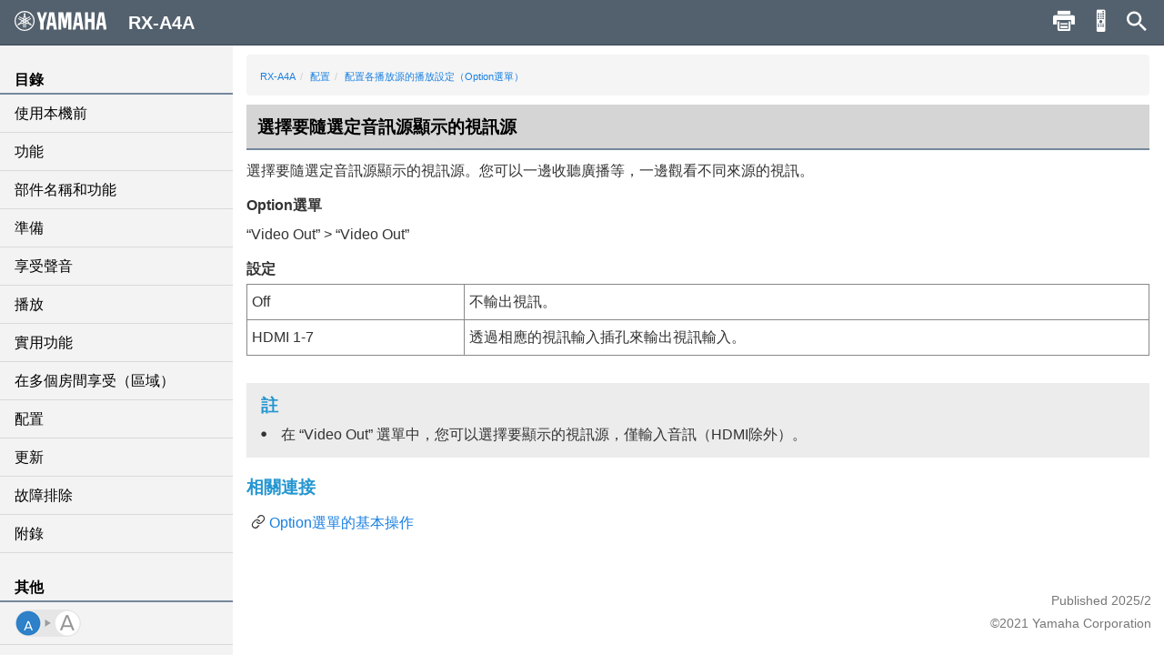

--- FILE ---
content_type: text/html; charset=utf-8
request_url: https://manual.yamaha.com/av/20/rxa4a/zh-TW/316896779.html
body_size: 2413
content:
<!DOCTYPE html><html xmlns="http://www.w3.org/1999/xhtml"><head xmlns:forms="http://www.schema.de/2010/ST4/Layout/MarkupLanguage/Forms"><meta http-equiv="Content-Script-Type" content="text/javascript" /><meta http-equiv="Content-Style-Type" content="text/css" /><meta http-equiv="Content-Type" content="text/html; charset=UTF-8" /><meta http-equiv="X-UA-Compatible" content="IE=edge" /><meta name="generator" content="SCHEMA ST4, Bootstrap 2016 v1" /><meta name="viewport" content="width=device-width, initial-scale=1, minimum-scale=1.0, maximum-scale=2.0, user-scalable=yes" /><meta name="msapplication-config" content="none" /><link rel="icon" type="image/x-icon" href="../assets/ico/favicon.ico" /><link rel="stylesheet" href="../assets/css/base/01-bootstrap.min.css" /><link rel="stylesheet" href="../assets/css/base/02-jquery-tree.css" /><link rel="stylesheet" href="../assets/css/base/03-bootstrap-schema.css" /><link rel="stylesheet" href="../assets/css/base/04-jquery.mcustomscrollbar.min.css" /><link rel="stylesheet" href="../assets/css/base/05-jquery.mmenu.oncanvas.css" /><link rel="stylesheet" href="../assets/css/base/06-jquery.mmenu.schema.css" /><link rel="stylesheet" href="../assets/css/formats.css" /><link rel="stylesheet" href="../assets/css/custom/font-face.css" /><script src="//ajax.googleapis.com/ajax/libs/jquery/1.11.0/jquery.min.js"></script><title>RX-A4A | 選擇要隨選定音訊源顯示的視訊源</title><link layout-comment="Google font for procedual instruction steps number" rel="stylesheet" href="https://fonts.googleapis.com/css?family=Fira+Sans|Fira+Sans+Condensed&quot;" /><meta name="keywords" content="H0" /><meta name="version" content="NV-H-0" /><meta name="author" content="Product Information Design Group, Yamaha Corporation" /></head><body id="316896779" xmlns:forms="http://www.schema.de/2010/ST4/Layout/MarkupLanguage/Forms" data-node-id="316896779" class="" data-culture="zh-TW"><script>var dataLayer = dataLayer || []; dataLayer.push({ 'manualCategory': 'sys1' });</script><noscript><iframe style="display:none;visibility:hidden;" height="0" src="//www.googletagmanager.com/ns.html?id=GTM-5GHTNQN" width="0"></iframe></noscript><div class="off-canvas"><div id="auto-logo"><a href="index.html"><img class="logo_header" src="../assets/img/YAMAHA/logo_yamaha_black.svg" /></a></div><div id="off-canvas-menu" role="complementary"><div class="visible-xs visible-sm" id="menu-close"><button class="close" type="button"></button></div><div class="menu-contents scroll-container" id="menu-contents"><div>目錄</div><h1 class="heading"><a href="309992203.html">使用本機前</a></h1><h1 class="heading"><a href="340151563.html">功能</a></h1><h1 class="heading"><a href="340562827.html">部件名稱和功能</a></h1><h1 class="heading"><a href="310833803.html">準備</a></h1><h1 class="heading"><a href="3381537291.html">享受聲音</a></h1><h1 class="heading"><a href="313517579.html">播放</a></h1><h1 class="heading"><a href="5794779659.html">實用功能</a></h1><h1 class="heading"><a href="5461519755.html">在多個房間享受（區域）</a></h1><h1 class="heading"><a href="316973579.html">配置</a></h1><h1 class="heading"><a href="5646289419.html">更新</a></h1><h1 class="heading"><a href="3381544331.html">故障排除</a></h1><h1 class="heading"><a href="319817099.html">附錄</a></h1><div>其他</div><div class="font-size-img"><img class="font-size-img-StoL" id="font-size-img-StoL" src="../assets/img/YAMAHA/font-size-switch-StoL.png" /><img class="font-size-img-LtoS" id="font-size-img-LtoS" src="../assets/img/YAMAHA/font-size-switch-LtoS.png" /></div><div class="pdf-manual" id="pdf-manual"><div><a id="pdf-dl" target="_blank" href="../pdf.html?pdflang=zh-TW"><i class="far fa-file-pdf"></i>PDF下載</a></div></div><div class="help" id="help"><div id="help-btn"><i class="fas fa-info-circle"></i>幫助</div><div class="helps modal-content-wrapper modal" id="helps"><div class="modal-dialog"><div class="modal-content" id="modal-content_help"><div class="help-header modal-header" id="help-header"><button class="close" type="button"></button><p>幫助</p></div><div class="modal-main" id="help-top"><div class="help-html-body"><iframe frameborder="0" scrolling="no" src="../assets/help/zh-TW/help.html"></iframe></div></div></div></div></div></div><div id="select-language"><div><a href="../language.html"><i class="fas fa-globe"></i>語言</a></div></div><div id="google-analytics"><div><a href="https://manual.yamaha.com/policy/" target="_blank">隱私權説明</a></div></div></div></div><div id="pushobj"><div class="scroll-container content-container" id="content-container"><div class="container" role="main"><ol class="breadcrumb hidden-xs"><li><a href="index.html">RX-A4A</a></li><li><a href="316973579.html">配置</a></li><li><a href="316973579.html?page=3635431947">配置各播放源的播放設定（Option選單）</a></li></ol><h1 class="heading" style="color:black;">選擇要隨選定音訊源顯示的視訊源</h1><p class="description">選擇要隨選定音訊源顯示的視訊源。您可以一邊收聽廣播等，一邊觀看不同來源的視訊。</p><p class="codeblock">Option選單</p><p class="lead_last">“<span class="variable">Video Out</span>” &gt; “<span class="variable">Video Out</span>”</p><p class="codeblock">設定</p><div class="textmodule" id="5720281355"><div class="table-scroll"><table class="table tabletype-framed table-fixed"><colgroup><col style="width: 24%;"></col><col style="width: 76%;"></col></colgroup><tbody><tr><td><p><span class="variable">Off</span></p></td><td><p>不輸出視訊。</p></td></tr><tr><td><p>HDMI 1-7</p></td><td><p>透過相應的視訊輸入插孔來輸出視訊輸入。</p></td></tr></tbody></table></div></div><div class="safety safety-type-heat safety-severity-hint"><div class="safety-header">註<span></span></div><div class="safety-body"><div class="safety-measures"><div class="instructions"><ul class="schema-instruction list"><li>在 “<span class="variable">Video Out</span>” 選單中，您可以選擇要顯示的視訊源，僅輸入音訊（HDMI除外）。</li></ul>
</div></div></div></div><div class="safety safety-type-heat safety-severity-Related_information"><div class="safety-header"><span></span>相關連接</div><div class="safety-body"><div class="linklist-container"><ul class="schema-linklist hierarchy"><li><a href="316348299.html">Option選單的基本操作</a></li></ul></div></div></div></div><div class="container-footer"><footer><p class="text-muted-right"></p><p class="text-muted">Published 2025/2</p><p class="text-muted">©2021 Yamaha Corporation</p></footer></div></div><div class="schema-navbar" id="navbar" role="navigation"><button class="schema-navbar-toggle visible-sm visible-xs" id="sidebar-toggle"><span class="schema-glyph schema-glyph-menu"></span></button><a class="schema-navbar-brand" href="index.html"><img class="logo_header" src="../assets/img/YAMAHA/logo_yamaha.svg" />RX-A4A</a><button class="btn btn-default dropdown-toggle schema-navbar-toggle hidden-xs hidden-sm hidden-md hidden-lg" id="language-toggle" type="button" data-toggle="dropdown" aria-haspopup="true" aria-expanded="false"><span class="schema-glyph schema-glyph-more_vert" style="top:0;"></span></button><ul class="dropdown-menu" id="language-dropdown"><li class="dropdown-header hidden-md hidden-lg"></li><li class="hidden-md hidden-lg"><a href="index.html">Home</a></li><li class="dropdown-header">語言</li><li class="langMenuItem" data-value="ja-JP"><a style="cursor:pointer;display:block;" href="../ja-JP/316896779.html">日本語</a></li><li class="langMenuItem" data-value="en-US"><a style="cursor:pointer;display:block;" href="../en-US/316896779.html">English</a></li><li class="langMenuItem" data-value="fr-FR"><a style="cursor:pointer;display:block;" href="../fr-FR/316896779.html">Français</a></li><li class="langMenuItem" data-value="de-DE"><a style="cursor:pointer;display:block;" href="../de-DE/316896779.html">Deutsch</a></li><li class="langMenuItem" data-value="sv-SE"><a style="cursor:pointer;display:block;" href="../sv-SE/316896779.html">Svenska</a></li><li class="langMenuItem" data-value="it-IT"><a style="cursor:pointer;display:block;" href="../it-IT/316896779.html">Italiano</a></li><li class="langMenuItem" data-value="es-ES"><a style="cursor:pointer;display:block;" href="../es-ES/316896779.html">Español</a></li><li class="langMenuItem" data-value="nl-NL"><a style="cursor:pointer;display:block;" href="../nl-NL/316896779.html">Nederlands</a></li><li class="langMenuItem" data-value="pt-BR"><a style="cursor:pointer;display:block;" href="../pt-BR/316896779.html">Português</a></li><li class="langMenuItem" data-value="da-DK"><a style="cursor:pointer;display:block;" href="../da-DK/316896779.html">Dansk</a></li><li class="langMenuItem" data-value="nb-NO"><a style="cursor:pointer;display:block;" href="../nb-NO/316896779.html">Norsk</a></li><li class="langMenuItem" data-value="fi-FI"><a style="cursor:pointer;display:block;" href="../fi-FI/316896779.html">Suomi</a></li><li class="langMenuItem" data-value="ru-RU"><a style="cursor:pointer;display:block;" href="../ru-RU/316896779.html">Русский</a></li><li class="langMenuItem" data-value="ko-KR"><a style="cursor:pointer;display:block;" href="../ko-KR/316896779.html">한국어 </a></li><li class="langMenuItem" data-value="zh-CN"><a style="cursor:pointer;display:block;" href="../zh-CN/316896779.html">簡体中文</a></li><li class="langMenuItem checked" data-value="zh-TW"><a style="cursor:pointer;display:block;" href="../zh-TW/316896779.html">繁体中文</a></li></ul><div class="hidden-sm hidden-xs hidden-sm hidden-md hidden-lg" id="navbar-search"><form class="schema-navbar-search hidden-xs pull-right" role="search" action="search.html"><input type="text" name="q" autocomplete="search5637037963" placeholder="搜尋" results="10" /></form></div><ul class="navbar-structure-pages hidden-sm hidden-xs hidden-md hidden-lg"><li class="schema-home-text"><a href="index.html">Home</a></li></ul><button class="navbar-toggle schema-navbar-toggle visible-sm visible-xs visible-md visible-lg" id="schema-navbar-search" data-toggle="collapse" data-target="#search-collapse"><span class="schema-glyph schema-glyph-search"></span></button><form class="collapse" id="search-collapse" role="search" action="search.html"><input type="text" autofocus="'autofocus'" name="q" autocomplete="search5637037963" placeholder="搜尋" results="10" /><button><span>搜尋</span></button></form><button class="button navbar-toggle schema-navbar-toggle visible-sm visible-xs visible-md visible-lg" id="schema-navbar-remocon" type="button"><a target="remocon" href="5641105035.html"><span class="icon-remocon" id="remocon-btn"></span></a></button><button class="button navbar-toggle schema-navbar-toggle visible-lg" id="schema-navbar-printer" type="button"><span class="icon-print" id="print-btn"></span></button></div></div><div style="display:none;"><page-meta></page-meta></div></div><script type="text/javascript" charset="utf-8" src="js/treedata.json"></script><script src="../assets/js/00-jquery.min.js"></script><script src="../assets/js/01-bootstrap.min.js"></script><script src="../assets/js/02-modernizr.custom.js"></script><script src="../assets/js/03-jquery-tree.js"></script><script src="../assets/js/04-jquery.mmenu.oncanvas.min.js"></script><script src="../assets/js/05-jquery.mcustomscrollbar.min.js"></script><script src="../assets/js/06-jquery-scrollbars.min.js"></script><script src="../assets/js/07-jquery.cookie.js"></script><script src="../assets/js/18-schema-common-core.min.js"></script><script src="../assets/js/19-schema-common-search.js"></script><script src="../assets/js/20-bootstrap-schema.js"></script><script src="../assets/js/21-GoogleTagManager.js"></script></body></html>

--- FILE ---
content_type: text/css; charset=utf-8
request_url: https://manual.yamaha.com/av/20/rxa4a/assets/css/base/03-bootstrap-schema.css
body_size: 6760
content:
/*!
 * SCHEMA Bootstrap 2014 SP2 V3
 * Additional styles
 */
/*!
 * SCHEMA Glyphs Webfont
 */

@font-face {
    font-family: 'schema-glyphs';
    src: url('../../fonts/schema-glyphs-2.eot?#iefix-dn5llg') format('embedded-opentype'), url([data-uri]) format('woff'), url([data-uri]) format('truetype'), url('../../fonts/schema-glyphs-2.svgf?-dn5llg#schema-glyphs') format('svg');
    font-weight: normal;
    font-style: normal;
}

.schema-glyph {
    font-family: 'schema-glyphs';
    speak: none;
    font-style: normal;
    font-weight: normal;
    font-variant: normal;
    text-transform: none;
    line-height: 1;
    -webkit-font-smoothing: antialiased;
    -moz-osx-font-smoothing: grayscale;
}

.schema-glyph-help:before {
    content: "\e607";
}

.schema-glyph-home:before {
    content: "\e609";
}

.schema-glyph-info:before {
    content: "\e60a";
}

.schema-glyph-info_outline:before {
    content: "\e60b";
}

.schema-glyph-language:before {
    content: "\e60c";
}

.schema-glyph-earth:before {
    content: "\e60c";
}

.schema-glyph-report_problem:before {
    content: "\e60d";
}

.schema-glyph-search:before {
    content: "\e610";
}

.schema-glyph-menu:before {
    content: "\e62c";
}

.schema-glyph-more_horiz:before {
    content: "\e62d";
}

.schema-glyph-more_vert:before {
    content: "\e62e";
}

.schema-glyph-link:before {
    content: "\e005";
}

.schema-glyph-arrow-left:before {
    content: "\e094";
}

.schema-glyph-arrow-right:before {
    content: "\e095";
}

.schema-glyph-arrow-up:before {
    content: "\e096";
}

.schema-glyph-arrow-down:before {
    content: "\e097";
}

.schema-glyph-plus:before {
    content: "\e114";
}

.schema-glyph-minus:before {
    content: "\e115";
}

.schema-glyph-check2:before {
    content: "\e116";
}

.schema-glyph-cross:before {
    content: "\e117";
}

.schema-glyph-chevron-down:before {
    content: "\e604";
}

.schema-glyph-chevron-left:before {
    content: "\e605";
}

.schema-glyph-chevron-right:before {
    content: "\e606";
}

.schema-glyph-chevron-thin-down:before {
    content: "\e600";
}

.schema-glyph-chevron-thin-left:before {
    content: "\e601";
}

.schema-glyph-chevron-thin-right:before {
    content: "\e602";
}

.schema-glyph-chevron-thin-up:before {
    content: "\e603";
}

.schema-glyph-chevron-up:before {
    content: "\e608";
}



body {
    position: relative;
    /* For scrollspy */
    
    padding-top: 50px;
    /* required for fixed navbar */
}


.content-container {
    position: fixed;
    top: 50px;
    left: 0;
    right: 0;
    bottom: 0;
}

.content-container > div {
    padding-top: 10px;
}

.schema-title-page .content-container,
.schema-root-page .content-container {
    top: 0;
}

.navbar,
#off-canvas-menu {
    -webkit-touch-callout: none;
    -webkit-user-select: none;
    -khtml-user-select: none;
    -moz-user-select: none;
    -ms-user-select: none;
    user-select: none;
}

#off-canvas-menu {
    margin-top: -19px;
}


/*!
 * Title page styles
 */

.schema-title-page .navbar-inverse,
.schema-root-page .navbar-inverse {
    background-color: #4f5f6f;
    border-color: #3A4651;
}

.schema-title-page .scroll.navbar-inverse,
.schema-root-page .scroll.navbar-inverse {
    background-color: #4f5f6f;
    border-color: #3A4651;
}

.schema-title-page .navbar-inverse .navbar-nav > .active > a,
.schema-root-page .navbar-inverse .navbar-nav > .active > a:hover,
.schema-root-page .navbar-inverse .navbar-nav > .active > a:focus {
    background-color: rgba(58, 70, 81, 0.5);
}

.schema-root-page .navbar-inverse .navbar-nav > .active > a,
.schema-root-page .navbar-inverse .navbar-nav > .active > a:hover,
.schema-root-page .navbar-inverse .navbar-nav > .active > a:focus {
    background-color: rgba(58, 70, 81, 0.5);
}

.schema-title-page .navbar-inverse.scroll .navbar-nav > .active > a,
.schema-root-page .navbar-inverse.scroll .navbar-nav > .active > a:hover,
.schema-root-page .navbar-inverse.scroll .navbar-nav > .active > a:focus {
    background-color: #3a4651;
}

.schema-root-page .scroll.navbar-inverse .navbar-nav > .active > a,
.schema-root-page .scroll.navbar-inverse .navbar-nav > .active > a:hover,
.schema-root-page .scroll.navbar-inverse .navbar-nav > .active > a:focus {
    background-color: #3a4651;
}

.schema-title-page .jumbotron,
.schema-root-page .jumbotron {
    margin-top: -19px;
    height: 380px;
    background-color: #4f5f6f;
    background-image: url('../../img/jumbotron.png');
    -webkit-background-size: cover;
    -moz-background-size: cover;
    -o-background-size: cover;
    background-size: cover;
}

.schema-title-page .jumbotron h1,
.schema-root-page .jumbotron h1 {
    color: #ffffff;
}

.schema-title-page .jumbotron .container,
.schema-root-page .jumbotron .container {
    margin-top: 50px;
}

.schema-title-page #search-collapse,
.schema-root-page #search-collapse {
    margin: 0;
    background-color: #4f5f6f;
    border-bottom: none;
}


/*!
 * Languages list
 */


span.indent {
    margin-left: 10px;
    margin-right: 10px;
}

span.icon {
    margin-right: 5px;
}



/*
 * toTop Navigation
 */

#toTop-right {
    display: none;
    text-decoration: none;
    position: fixed;
    bottom: 20px;
    right: 20px;
    outline: none;
}

.mobile .btn-scroll-to-top {
    height: 50px;
    width: 50px;
    padding: 16px 17px;
}



/*!
 * Off canvas navigation
 */

#off-canvas-menu {
    position: fixed !important;
    left: 0;
    top: 50px;
    bottom: 0;
    width: 320px;
    margin-left: -320px;
    margin-top: 0;
}

#content-container {
    left: 320px;
    margin-left: -320px;
}

#off-canvas-menu.animated, #content-container.animated {
    transition: margin-left 500ms cubic-bezier(0.465, 0.183, 0.153, 0.946);
}

.showMenu #off-canvas-menu {
    margin-left: 0;
}

.showMenu #navbar,
.showMenu #content-container {
    margin-left: 0px;
}

#content-container .container {
    width: 100% !important;
}

@media (min-width: 992px) {
    #off-canvas-menu {
        position: fixed !important;
        left: 0;
        top: 50px;
        bottom: 0;
        width: 320px;
        margin-left: 0;
        margin-top: 0;
    }
    .off-canvas #content-container {
        left: 320px;
        margin-left: 0;
    }
}


#content-container {
    border-left-style: solid;
    border-left-width: 1px;
    border-left-color: #3A4651;
}

.dropdown-menu {
    min-width: 220px;
}

.dropdown-menu li.checked a {
    padding-right: 10px;
}

.dropdown-menu li {
    padding-top: 3px;
    padding-bottom: 3px;
}

.dropdown-menu > li > a {
    white-space: normal;
}

.dropdown-menu li.checked a:after {
    font-family: 'schema-glyphs';
    content: "\e116";
    float: right;
    display: inline;
    font-weight: 700;
    color: #59C2E6;
}

.dropdown-header {
    color: #59C2E6; 
    background-color: #f5f5f5;
}


--- FILE ---
content_type: text/css; charset=utf-8
request_url: https://manual.yamaha.com/av/20/rxa4a/assets/css/base/06-jquery.mmenu.schema.css
body_size: -42
content:
#off-canvas-menu {
    background-color: #3A4651;
}

.mm-menu {
 
    color: #ffffff;
    
}

body.loading #off-canvas-menu > div {
    display: none;
}

.mm-panel li[entry-id][current='1'] {
    background-color: #59C2E6;
}

.mm-panel li[subheading='1'] {
    background-color: #4F5F6F;
    border-bottom-color: #4F5F6F;
    height: 36px;
    line-height: 18px;
    min-height: 36px;
    max-height: 36px;
}

.mm-panel li[aspect] {
    cursor: pointer;
}

.mm-panel li[checked='1'] a:after {
    content: "\e116";
    position: relative;
    top: 1px;
    display: inline-block;
    font-family: 'schema-glyphs';
    font-style: normal;
    font-weight: 700;
    float: right;
    -webkit-font-smoothing: antialiased;
    -moz-osx-font-smoothing: grayscale;
    padding-right: 8px;
    cursor: default;
    color: #59C2E6;
}

.mm-menu .mm-navbar > *, .mm-menu .mm-navbar a {
    color: #ffffff;
}

#off-canvas-menu.loading .mm-panel {
visibility: hidden;   
}

#off-canvas-menu.loading .mm-panel.mm-current {
visibility: visible;   
}

#off-canvas-menu.loading .mm-panel.mm-current {
  -webkit-transition: none;
  -moz-transition: none;
  -ms-transition: none;
  -o-transition: none;
  transition: none;   
}

.mm-menu .mm-listview > li .mm-next:after, .mm-menu .mm-listview > li .mm-arrow:after {
    border-color: #ffffff;
}

.mm-menu .mm-navbar .mm-btn:before, .mm-menu .mm-navbar .mm-btn:after {
    border-color: #ffffff;
}

--- FILE ---
content_type: text/css; charset=utf-8
request_url: https://manual.yamaha.com/av/20/rxa4a/assets/css/custom/font-face.css
body_size: 522
content:

@charset "UTF-8";


/*===============
Font Icon 
================*/	

/*===※全部はいらないかも===*/

@font-face {
    font-family: "YAV_web_manual";
    src: url("../../fonts/YAV_web_manual.eot?v=1425285293390");
    src: url("../../fonts/YAV_web_manual.eot?#iefix&v=1425285293390") format("eot"), url("../../fonts/YAV_web_manual.woff?v=1425285293390") format("woff"), url("../../fonts/YAV_web_manual.ttf?v=1425285293390") format("truetype"), url("../../fonts/YAV_web_manual.svg?v=1425285293390#YAV_web_manual") format("svg");
    font-weight: normal;
    font-style: normal;
}

.icon {
    line-height: 1;
}
.icon:before {
    display: inline-block;
    font-family: "YAV_web_manual";
    font-style: normal;
    font-weight: normal;
    line-height: 1;
    -webkit-font-smoothing: antialiased;
    -moz-osx-font-smoothing: grayscale;
}
.icon--balloon:before {
    content: "\E001";
}
.icon--bc_arrow:before {
    content: "\E002";
}
.icon--close:before {
    content: "\E003";
}
.icon--help:before {
    content: "\E004";
}
.icon--home:before {
    content: "\E005";
}
.icon--link:before {
    content: "\E006";
}
.icon--menu:before {
    content: "\E007";
}
.icon--rc:before {
    content: "\E008";
}
.icon--search:before {
    content: "\E009";
}
.icon--pdf:before {
    content: "\E00A";
}
.icon--print:before {
    content: "\E00B";
}
.icon--accordion_down:before {
    content: "\E00C";
}
.icon--accordion_right:before {
    content: "\E00D";
}
.icon--within_page_link:before {
    content: "\E00E";
}
.icon--setting:before {
    content: "\E010";
}
.icon--ch-1:before {
    content: "\E021";
}
.icon--ch-2:before {
    content: "\E022";
}
.icon--ch-3:before {
    content: "\E023";
}
.icon--ch-4:before {
    content: "\E024";
}
.icon--ch-5:before {
    content: "\E025";
}
.icon--ch-6:before {
    content: "\E026";
}


/*@font-face {
    font-family: 'NotoSansSymbols-Regular';
    src: url("../../fonts/NotoSansSymbols-Regular.eot");
    src: url("../../fonts/NotoSansSymbols-Regular.eot") format("embedded-opentype"), url("../../fonts/NotoSansSymbols-Regular.woff") format("woff"), url("../../fonts/NotoSansSymbols-Regular.ttf") format("truetype"), url("../../fonts/NotoSansSymbols-Regular.svg") format("svg");
    font-weight: normal;
    font-style: normal;
}
*/


.link:after {
    display: inline-block;
    font-family: "YAV_web_manual";
    font-style: normal;
    font-weight: normal;
    line-height: 1;
    -webkit-font-smoothing: antialiased;
    -moz-osx-font-smoothing: grayscale;
    content: "\E006";
    text-decoration: underline;
    text-indent: 0;
}

@font-face {
    font-family: 'BlackNumber';
    src: url("../../fonts/YMH_RNum_BL.woff") format("woff"), url("../../fonts/YMH_RNum_BL.ttf") format("truetype");
    font-weight: normal;
    font-style: normal;
}

@font-face {
    font-family: 'WhiteNumber';
    src: url("../../fonts/YMH_RNum_WH.woff") format("woff"), url("../../fonts/YMH_RNum_WH.ttf") format("truetype");
    font-weight: normal;
    font-style: normal;
}


@font-face {
    font-family: 'YAVsymbol';
    src: url("../../fonts/YAVsymbol.eot");
    src: url("../../fonts/YAVsymbol.eot") format("embedded-opentype"), url("../../fonts/YAVsymbol.woff") format("woff"), url("../../fonts/YAVsymbol.ttf") format("truetype"), url("../../fonts/YAVsymbol.svg") format("svg");
    font-weight: normal;
    font-style: normal;
}
@font-face {
    font-family: 'YAVsymbol2';
    src: url("../../fonts/YAVsymbol2.eot");
    src: url("../../fonts/YAVsymbol2.eot") format("embedded-opentype"), url("../../fonts/YAVsymbol2.woff") format("woff"), url("../../fonts/YAVsymbol2.ttf") format("truetype"), url("../../fonts/YAVsymbol2.svg") format("svg");
    font-weight: normal;
    font-style: normal;
}

.icon--yav-sym {
    font: normal normal normal 1rem YAVsymbol;
}
.icon--yav-sym2 {
    font: normal normal normal 1rem YAVsymbol2;
}
.icon--text-size {
    width: 88px;
    height: 36px;
}

@font-face {
    font-family: "Glyphicons Halflings";
    src: url("../../fonts/glyphicons-halflings-regular.eot");
    src: url("../../fonts/glyphicons-halflings-regular.eot") format("embedded-opentype"), url("../../fonts/glyphicons-halflings-regular.woff") format("woff"), url("../../fonts/glyphicons-halflings-regular.ttf") format("truetype"), url("../../fonts/glyphicons-halflings-regular.svg") format("svg");
}

/*!
 * Font Awesome Free 5.9.0 by @fontawesome - https://fontawesome.com
 * License - https://fontawesome.com/license/free (Icons: CC BY 4.0, Fonts: SIL OFL 1.1, Code: MIT License)
 */
@font-face {
  font-family: 'Font Awesome 5 Free';
  /*font-style: normal;
  font-weight: 900;
  font-display: auto;*/
  src: url("../../fonts/fa-solid-900.eot") ;
  src: url("../../fonts/fa-solid-900.eot?#iefix") format("embedded-opentype"), url("../../fonts/fa-solid-900.woff2") format("woff2"), url("../../fonts/fa-solid-900.woff") format("woff"), url("../../fonts/fa-solid-900.ttf") format("truetype"), url("../../fonts/fa-solid-900.svg#fontawesome") format("svg"); }


  /*211104*/
  @font-face {
    font-family: 'fontawesome-free-5.15.4-web';
    /*font-style: normal;
    font-weight: 900;
    font-display: auto;*/
    src: url("../../fonts/fa-regular-400.eot") ;
    src: url("../../fonts/fa-regular-400.eot?#iefix") format("embedded-opentype"), url("../../fonts/fa-regular-400.woff2") format("woff2"), url("../../fonts/fa-regular-400.woff") format("woff"), url("../../fonts/fa-regular-400.ttf") format("truetype"), url("../../fonts/fa-regular-400.svg#fontawesome") format("svg"); }
  


  /*210908*/
 
  @font-face {
      font-family: "YPAsymbol";
      src: url("../../fonts/YPAsymbol.woff");
      src: url("../../fonts/YPAsymbol.woff") format("woff");
  }



--- FILE ---
content_type: text/css; charset=utf-8
request_url: https://manual.yamaha.com/av/20/rxa4a/assets/css/custom/font-face.css
body_size: 544
content:

@charset "UTF-8";


/*===============
Font Icon 
================*/	

/*===※全部はいらないかも===*/

@font-face {
    font-family: "YAV_web_manual";
    src: url("../../fonts/YAV_web_manual.eot?v=1425285293390");
    src: url("../../fonts/YAV_web_manual.eot?#iefix&v=1425285293390") format("eot"), url("../../fonts/YAV_web_manual.woff?v=1425285293390") format("woff"), url("../../fonts/YAV_web_manual.ttf?v=1425285293390") format("truetype"), url("../../fonts/YAV_web_manual.svg?v=1425285293390#YAV_web_manual") format("svg");
    font-weight: normal;
    font-style: normal;
}

.icon {
    line-height: 1;
}
.icon:before {
    display: inline-block;
    font-family: "YAV_web_manual";
    font-style: normal;
    font-weight: normal;
    line-height: 1;
    -webkit-font-smoothing: antialiased;
    -moz-osx-font-smoothing: grayscale;
}
.icon--balloon:before {
    content: "\E001";
}
.icon--bc_arrow:before {
    content: "\E002";
}
.icon--close:before {
    content: "\E003";
}
.icon--help:before {
    content: "\E004";
}
.icon--home:before {
    content: "\E005";
}
.icon--link:before {
    content: "\E006";
}
.icon--menu:before {
    content: "\E007";
}
.icon--rc:before {
    content: "\E008";
}
.icon--search:before {
    content: "\E009";
}
.icon--pdf:before {
    content: "\E00A";
}
.icon--print:before {
    content: "\E00B";
}
.icon--accordion_down:before {
    content: "\E00C";
}
.icon--accordion_right:before {
    content: "\E00D";
}
.icon--within_page_link:before {
    content: "\E00E";
}
.icon--setting:before {
    content: "\E010";
}
.icon--ch-1:before {
    content: "\E021";
}
.icon--ch-2:before {
    content: "\E022";
}
.icon--ch-3:before {
    content: "\E023";
}
.icon--ch-4:before {
    content: "\E024";
}
.icon--ch-5:before {
    content: "\E025";
}
.icon--ch-6:before {
    content: "\E026";
}


/*@font-face {
    font-family: 'NotoSansSymbols-Regular';
    src: url("../../fonts/NotoSansSymbols-Regular.eot");
    src: url("../../fonts/NotoSansSymbols-Regular.eot") format("embedded-opentype"), url("../../fonts/NotoSansSymbols-Regular.woff") format("woff"), url("../../fonts/NotoSansSymbols-Regular.ttf") format("truetype"), url("../../fonts/NotoSansSymbols-Regular.svg") format("svg");
    font-weight: normal;
    font-style: normal;
}
*/


.link:after {
    display: inline-block;
    font-family: "YAV_web_manual";
    font-style: normal;
    font-weight: normal;
    line-height: 1;
    -webkit-font-smoothing: antialiased;
    -moz-osx-font-smoothing: grayscale;
    content: "\E006";
    text-decoration: underline;
    text-indent: 0;
}

@font-face {
    font-family: 'BlackNumber';
    src: url("../../fonts/YMH_RNum_BL.woff") format("woff"), url("../../fonts/YMH_RNum_BL.ttf") format("truetype");
    font-weight: normal;
    font-style: normal;
}

@font-face {
    font-family: 'WhiteNumber';
    src: url("../../fonts/YMH_RNum_WH.woff") format("woff"), url("../../fonts/YMH_RNum_WH.ttf") format("truetype");
    font-weight: normal;
    font-style: normal;
}


@font-face {
    font-family: 'YAVsymbol';
    src: url("../../fonts/YAVsymbol.eot");
    src: url("../../fonts/YAVsymbol.eot") format("embedded-opentype"), url("../../fonts/YAVsymbol.woff") format("woff"), url("../../fonts/YAVsymbol.ttf") format("truetype"), url("../../fonts/YAVsymbol.svg") format("svg");
    font-weight: normal;
    font-style: normal;
}
@font-face {
    font-family: 'YAVsymbol2';
    src: url("../../fonts/YAVsymbol2.eot");
    src: url("../../fonts/YAVsymbol2.eot") format("embedded-opentype"), url("../../fonts/YAVsymbol2.woff") format("woff"), url("../../fonts/YAVsymbol2.ttf") format("truetype"), url("../../fonts/YAVsymbol2.svg") format("svg");
    font-weight: normal;
    font-style: normal;
}

.icon--yav-sym {
    font: normal normal normal 1rem YAVsymbol;
}
.icon--yav-sym2 {
    font: normal normal normal 1rem YAVsymbol2;
}
.icon--text-size {
    width: 88px;
    height: 36px;
}

@font-face {
    font-family: "Glyphicons Halflings";
    src: url("../../fonts/glyphicons-halflings-regular.eot");
    src: url("../../fonts/glyphicons-halflings-regular.eot") format("embedded-opentype"), url("../../fonts/glyphicons-halflings-regular.woff") format("woff"), url("../../fonts/glyphicons-halflings-regular.ttf") format("truetype"), url("../../fonts/glyphicons-halflings-regular.svg") format("svg");
}

/*!
 * Font Awesome Free 5.9.0 by @fontawesome - https://fontawesome.com
 * License - https://fontawesome.com/license/free (Icons: CC BY 4.0, Fonts: SIL OFL 1.1, Code: MIT License)
 */
@font-face {
  font-family: 'Font Awesome 5 Free';
  /*font-style: normal;
  font-weight: 900;
  font-display: auto;*/
  src: url("../../fonts/fa-solid-900.eot") ;
  src: url("../../fonts/fa-solid-900.eot?#iefix") format("embedded-opentype"), url("../../fonts/fa-solid-900.woff2") format("woff2"), url("../../fonts/fa-solid-900.woff") format("woff"), url("../../fonts/fa-solid-900.ttf") format("truetype"), url("../../fonts/fa-solid-900.svg#fontawesome") format("svg"); }


  /*211104*/
  @font-face {
    font-family: 'fontawesome-free-5.15.4-web';
    /*font-style: normal;
    font-weight: 900;
    font-display: auto;*/
    src: url("../../fonts/fa-regular-400.eot") ;
    src: url("../../fonts/fa-regular-400.eot?#iefix") format("embedded-opentype"), url("../../fonts/fa-regular-400.woff2") format("woff2"), url("../../fonts/fa-regular-400.woff") format("woff"), url("../../fonts/fa-regular-400.ttf") format("truetype"), url("../../fonts/fa-regular-400.svg#fontawesome") format("svg"); }
  


  /*210908*/
 
  @font-face {
      font-family: "YPAsymbol";
      src: url("../../fonts/YPAsymbol.woff");
      src: url("../../fonts/YPAsymbol.woff") format("woff");
  }



--- FILE ---
content_type: image/svg+xml
request_url: https://manual.yamaha.com/av/20/rxa4a/assets/img/YAMAHA/logo_yamaha_black.svg
body_size: 777
content:
<?xml version="1.0" encoding="utf-8"?>
<!-- Generator: Adobe Illustrator 23.0.2, SVG Export Plug-In . SVG Version: 6.00 Build 0)  -->
<svg version="1.1" id="レイヤー_1" xmlns="http://www.w3.org/2000/svg" xmlns:xlink="http://www.w3.org/1999/xlink" x="0px"
	 y="0px" viewBox="0 0 595.3 129.6" style="enable-background:new 0 0 595.3 129.6;" xml:space="preserve">
<g>
	<g>
		<path d="M64.8,0C29.1,0,0,28.9,0,64.8s29.1,64.8,64.8,64.8c35.9,0,64.8-29.1,64.8-64.8C129.6,28.9,100.7,0,64.8,0z M64.8,122.4
			C33.1,122.4,7.4,96.6,7.4,65c0-31.7,25.7-57.4,57.4-57.4s57.4,25.7,57.4,57.4C122.4,96.6,96.6,122.4,64.8,122.4z"/>
		<path d="M111.8,90.9l-9.5-11c-0.2-0.2-0.2-0.2-0.4-0.4c-0.4-0.2-1.1-0.2-1.5,0l0,0c-1.3,0.6-3,0.6-4.4-0.2
			c-1.3-0.8-2.1-2.1-2.3-3.4l0,0c-0.6-3.6-2.7-6.8-6.1-8.7l-4.2-2.5l24.1-13.9l-3-5.1l-27,15.6l-3.2-1.9v-3.8l27-15.6l-3-5.1
			L74.3,49v-4.9c0-3.8-1.7-7.4-4.4-9.7l0,0c-1.1-0.8-1.7-2.3-1.7-3.8c0-1.7,0.8-3.2,2.1-4.2c0.4-0.2,0.6-0.8,0.6-1.3
			c0-0.2,0-0.4,0-0.4L66,11c-0.2-0.4-0.4-0.6-1.1-0.6c-0.4,0-0.8,0.2-0.8,0.6l-5.1,13.7c0,0.2,0,0.4,0,0.4c0,0.6,0.2,1.1,0.6,1.3
			l0,0c1.3,0.8,2.1,2.3,2.1,4.2c0,1.5-0.6,3-1.7,3.8c-2.7,2.3-4.4,5.7-4.4,9.7V49L31.7,35l-3,5.1l27,15.6v3.8l-3.2,1.9l-27-15.6
			l-3,5.1l23.8,13.9l-4.2,2.5c-3.4,1.9-5.5,5.1-6.1,8.7l0,0c-0.2,1.5-1.1,2.7-2.3,3.4c-1.5,0.8-3.2,0.8-4.6,0.2l0,0
			c-0.4-0.2-1.1-0.2-1.5,0c-0.2,0-0.2,0.2-0.4,0.4l-9.5,11c-0.2,0.2-0.4,0.8-0.2,1.3c0.2,0.4,0.6,0.6,1.1,0.4l14.1-2.7
			c0.2,0,0.4,0,0.4-0.2c0.4-0.2,0.8-0.8,0.8-1.3c0.2-1.7,1.1-3.2,2.5-4c1.3-0.8,2.7-0.8,4.2-0.4c3.4,1.3,7.2,1.1,10.6-1.1l4.2-2.5
			V108h5.9V77.2l3.2-1.9l3.2,1.9v31h5.9V80.6l4.2,2.5c3.4,1.9,7.2,2.1,10.6,1.1c1.3-0.4,3-0.4,4.2,0.4c1.5,0.8,2.3,2.3,2.5,4
			c0,0.4,0.4,1.1,0.8,1.3c0.2,0,0.4,0.2,0.4,0.2l14.1,2.7c0.4,0,0.8,0,1.1-0.4C112.3,91.6,112.3,91.2,111.8,90.9z M55.7,73.9
			l-7.8,4.6c-1.5,0.8-3.6,0.4-4.4-1.3c-0.8-1.5-0.4-3.6,1.3-4.4l7.8-4.6l3.2,1.9V73.9z M61.6,43.3c0-1.7,1.5-3.2,3.2-3.2
			s3.2,1.5,3.2,3.2v9.1l-3.2,1.9l-3.2-1.9C61.6,52.3,61.6,43.3,61.6,43.3z M68.6,66.9L64.8,69L61,66.9v-4.2l3.8-2.1l3.8,2.1V66.9z
			 M86.3,77.2c-0.8,1.5-3,2.1-4.4,1.3l-7.8-4.6v-3.8l3.2-1.9l7.8,4.6C86.7,73.6,87.2,75.8,86.3,77.2z"/>
	</g>
	<g>
		<polygon points="496.3,51.7 474.6,51.7 474.6,8.4 455,8.4 455,121.1 474.6,121.1 474.6,71.7 496.3,71.7 496.3,121.1 516.6,121.1 
			516.6,8.4 496.3,8.4 		"/>
		<polygon points="192.2,8.4 177.3,52.3 163.7,8.4 144.1,8.4 165.9,77.7 165.9,121.1 187.8,121.1 187.8,75.3 210.6,8.4 		"/>
		<polygon points="325.2,62 314.2,8.4 283.4,8.4 283.4,121.1 300.9,121.1 300.9,36.1 316.1,110.1 332.6,110.1 346.1,35 346.1,121.1 
			366.7,121.1 366.7,8.4 334.7,8.4 		"/>
		<path d="M576.7,8.4h-30.6l-20.7,112.7h18.4l4.4-26.2H571l4.2,26.2h20L576.7,8.4z M551.4,76.2l8.4-50.4l8.2,50.4L551.4,76.2
			L551.4,76.2z"/>
		<path d="M396.3,8.4l-20.7,112.9H394l4.4-26.2h22.8l4.2,26.2h20L426.9,8.4L396.3,8.4L396.3,8.4z M401.6,76.2l8.4-50.4l8.2,50.4
			L401.6,76.2L401.6,76.2z"/>
		<path d="M224.7,8.4l-20.7,112.9h18.4l4.4-26.2h22.8l4.2,26.2h20L255.3,8.4L224.7,8.4L224.7,8.4z M230,76.2l8.4-50.4l8.2,50.4
			L230,76.2L230,76.2z"/>
	</g>
</g>
</svg>


--- FILE ---
content_type: text/javascript; charset=utf-8
request_url: https://manual.yamaha.com/av/20/rxa4a/assets/js/03-jquery-tree.js
body_size: 14476
content:
(function e(t,n,r){function s(o,u){if(!n[o]){if(!t[o]){var a=typeof require=="function"&&require;if(!u&&a)return a(o,!0);if(i)return i(o,!0);var f=new Error("Cannot find module '"+o+"'");throw f.code="MODULE_NOT_FOUND",f}var l=n[o]={exports:{}};t[o][0].call(l.exports,function(e){var n=t[o][1][e];return s(n?n:e)},l,l.exports,e,t,n,r)}return n[o].exports}var i=typeof require=="function"&&require;for(var o=0;o<r.length;o++)s(r[o]);return s})({1:[function(require,module,exports){
var $, DragAndDropHandler, DragElement, HitAreasGenerator, Position, VisibleNodeIterator, node_module,
  extend = function(child, parent) { for (var key in parent) { if (hasProp.call(parent, key)) child[key] = parent[key]; } function ctor() { this.constructor = child; } ctor.prototype = parent.prototype; child.prototype = new ctor(); child.__super__ = parent.prototype; return child; },
  hasProp = {}.hasOwnProperty;

node_module = require('./node');

Position = node_module.Position;

$ = jQuery;

DragAndDropHandler = (function() {
  function DragAndDropHandler(tree_widget) {
    this.tree_widget = tree_widget;
    this.hovered_area = null;
    this.$ghost = null;
    this.hit_areas = [];
    this.is_dragging = false;
    this.current_item = null;
  }

  DragAndDropHandler.prototype.mouseCapture = function(position_info) {
    var $element, node_element;
    $element = $(position_info.target);
    if (!this.mustCaptureElement($element)) {
      return null;
    }
    if (this.tree_widget.options.onIsMoveHandle && !this.tree_widget.options.onIsMoveHandle($element)) {
      return null;
    }
    node_element = this.tree_widget._getNodeElement($element);
    if (node_element && this.tree_widget.options.onCanMove) {
      if (!this.tree_widget.options.onCanMove(node_element.node)) {
        node_element = null;
      }
    }
    this.current_item = node_element;
    return this.current_item !== null;
  };

  DragAndDropHandler.prototype.mouseStart = function(position_info) {
    var offset;
    this.refresh();
    offset = $(position_info.target).offset();
    this.drag_element = new DragElement(this.current_item.node, position_info.page_x - offset.left, position_info.page_y - offset.top, this.tree_widget.element);
    this.is_dragging = true;
    this.current_item.$element.addClass('jqtree-moving');
    return true;
  };

  DragAndDropHandler.prototype.mouseDrag = function(position_info) {
    var area, can_move_to;
    this.drag_element.move(position_info.page_x, position_info.page_y);
    area = this.findHoveredArea(position_info.page_x, position_info.page_y);
    can_move_to = this.canMoveToArea(area);
    if (can_move_to && area) {
      if (!area.node.isFolder()) {
        this.stopOpenFolderTimer();
      }
      if (this.hovered_area !== area) {
        this.hovered_area = area;
        if (this.mustOpenFolderTimer(area)) {
          this.startOpenFolderTimer(area.node);
        } else {
          this.stopOpenFolderTimer();
        }
        this.updateDropHint();
      }
    } else {
      this.removeHover();
      this.removeDropHint();
      this.stopOpenFolderTimer();
    }
    return true;
  };

  DragAndDropHandler.prototype.mustCaptureElement = function($element) {
    return !$element.is('input,select');
  };

  DragAndDropHandler.prototype.canMoveToArea = function(area) {
    var position_name;
    if (!area) {
      return false;
    } else if (this.tree_widget.options.onCanMoveTo) {
      position_name = Position.getName(area.position);
      return this.tree_widget.options.onCanMoveTo(this.current_item.node, area.node, position_name);
    } else {
      return true;
    }
  };

  DragAndDropHandler.prototype.mouseStop = function(position_info) {
    this.moveItem(position_info);
    this.clear();
    this.removeHover();
    this.removeDropHint();
    this.removeHitAreas();
    if (this.current_item) {
      this.current_item.$element.removeClass('jqtree-moving');
      this.current_item = null;
    }
    this.is_dragging = false;
    return false;
  };

  DragAndDropHandler.prototype.refresh = function() {
    this.removeHitAreas();
    if (this.current_item) {
      this.generateHitAreas();
      this.current_item = this.tree_widget._getNodeElementForNode(this.current_item.node);
      if (this.is_dragging) {
        return this.current_item.$element.addClass('jqtree-moving');
      }
    }
  };

  DragAndDropHandler.prototype.removeHitAreas = function() {
    return this.hit_areas = [];
  };

  DragAndDropHandler.prototype.clear = function() {
    this.drag_element.remove();
    return this.drag_element = null;
  };

  DragAndDropHandler.prototype.removeDropHint = function() {
    if (this.previous_ghost) {
      return this.previous_ghost.remove();
    }
  };

  DragAndDropHandler.prototype.removeHover = function() {
    return this.hovered_area = null;
  };

  DragAndDropHandler.prototype.generateHitAreas = function() {
    var hit_areas_generator;
    hit_areas_generator = new HitAreasGenerator(this.tree_widget.tree, this.current_item.node, this.getTreeDimensions().bottom);
    return this.hit_areas = hit_areas_generator.generate();
  };

  DragAndDropHandler.prototype.findHoveredArea = function(x, y) {
    var area, dimensions, high, low, mid;
    dimensions = this.getTreeDimensions();
    if (x < dimensions.left || y < dimensions.top || x > dimensions.right || y > dimensions.bottom) {
      return null;
    }
    low = 0;
    high = this.hit_areas.length;
    while (low < high) {
      mid = (low + high) >> 1;
      area = this.hit_areas[mid];
      if (y < area.top) {
        high = mid;
      } else if (y > area.bottom) {
        low = mid + 1;
      } else {
        return area;
      }
    }
    return null;
  };

  DragAndDropHandler.prototype.mustOpenFolderTimer = function(area) {
    var node;
    node = area.node;
    return node.isFolder() && !node.is_open && area.position === Position.INSIDE;
  };

  DragAndDropHandler.prototype.updateDropHint = function() {
    var node_element;
    if (!this.hovered_area) {
      return;
    }
    this.removeDropHint();
    node_element = this.tree_widget._getNodeElementForNode(this.hovered_area.node);
    return this.previous_ghost = node_element.addDropHint(this.hovered_area.position);
  };

  DragAndDropHandler.prototype.startOpenFolderTimer = function(folder) {
    var openFolder;
    openFolder = (function(_this) {
      return function() {
        return _this.tree_widget._openNode(folder, _this.tree_widget.options.slide, function() {
          _this.refresh();
          return _this.updateDropHint();
        });
      };
    })(this);
    this.stopOpenFolderTimer();
    return this.open_folder_timer = setTimeout(openFolder, this.tree_widget.options.openFolderDelay);
  };

  DragAndDropHandler.prototype.stopOpenFolderTimer = function() {
    if (this.open_folder_timer) {
      clearTimeout(this.open_folder_timer);
      return this.open_folder_timer = null;
    }
  };

  DragAndDropHandler.prototype.moveItem = function(position_info) {
    var doMove, event, moved_node, position, previous_parent, target_node;
    if (this.hovered_area && this.hovered_area.position !== Position.NONE && this.canMoveToArea(this.hovered_area)) {
      moved_node = this.current_item.node;
      target_node = this.hovered_area.node;
      position = this.hovered_area.position;
      previous_parent = moved_node.parent;
      if (position === Position.INSIDE) {
        this.hovered_area.node.is_open = true;
      }
      doMove = (function(_this) {
        return function() {
          _this.tree_widget.tree.moveNode(moved_node, target_node, position);
          _this.tree_widget.element.empty();
          return _this.tree_widget._refreshElements();
        };
      })(this);
      event = this.tree_widget._triggerEvent('tree.move', {
        move_info: {
          moved_node: moved_node,
          target_node: target_node,
          position: Position.getName(position),
          previous_parent: previous_parent,
          do_move: doMove,
          original_event: position_info.original_event
        }
      });
      if (!event.isDefaultPrevented()) {
        return doMove();
      }
    }
  };

  DragAndDropHandler.prototype.getTreeDimensions = function() {
    var offset;
    offset = this.tree_widget.element.offset();
    return {
      left: offset.left,
      top: offset.top,
      right: offset.left + this.tree_widget.element.width(),
      bottom: offset.top + this.tree_widget.element.height() + 16
    };
  };

  return DragAndDropHandler;

})();

VisibleNodeIterator = (function() {
  function VisibleNodeIterator(tree) {
    this.tree = tree;
  }

  VisibleNodeIterator.prototype.iterate = function() {
    var _iterateNode, is_first_node;
    is_first_node = true;
    _iterateNode = (function(_this) {
      return function(node, next_node) {
        var $element, child, children_length, i, j, len, must_iterate_inside, ref;
        must_iterate_inside = (node.is_open || !node.element) && node.hasChildren();
        if (node.element) {
          $element = $(node.element);
          if (!$element.is(':visible')) {
            return;
          }
          if (is_first_node) {
            _this.handleFirstNode(node, $element);
            is_first_node = false;
          }
          if (!node.hasChildren()) {
            _this.handleNode(node, next_node, $element);
          } else if (node.is_open) {
            if (!_this.handleOpenFolder(node, $element)) {
              must_iterate_inside = false;
            }
          } else {
            _this.handleClosedFolder(node, next_node, $element);
          }
        }
        if (must_iterate_inside) {
          children_length = node.children.length;
          ref = node.children;
          for (i = j = 0, len = ref.length; j < len; i = ++j) {
            child = ref[i];
            if (i === (children_length - 1)) {
              _iterateNode(node.children[i], null);
            } else {
              _iterateNode(node.children[i], node.children[i + 1]);
            }
          }
          if (node.is_open) {
            return _this.handleAfterOpenFolder(node, next_node, $element);
          }
        }
      };
    })(this);
    return _iterateNode(this.tree, null);
  };

  VisibleNodeIterator.prototype.handleNode = function(node, next_node, $element) {};

  VisibleNodeIterator.prototype.handleOpenFolder = function(node, $element) {};

  VisibleNodeIterator.prototype.handleClosedFolder = function(node, next_node, $element) {};

  VisibleNodeIterator.prototype.handleAfterOpenFolder = function(node, next_node, $element) {};

  VisibleNodeIterator.prototype.handleFirstNode = function(node, $element) {};

  return VisibleNodeIterator;

})();

HitAreasGenerator = (function(superClass) {
  extend(HitAreasGenerator, superClass);

  function HitAreasGenerator(tree, current_node, tree_bottom) {
    HitAreasGenerator.__super__.constructor.call(this, tree);
    this.current_node = current_node;
    this.tree_bottom = tree_bottom;
  }

  HitAreasGenerator.prototype.generate = function() {
    this.positions = [];
    this.last_top = 0;
    this.iterate();
    return this.generateHitAreas(this.positions);
  };

  HitAreasGenerator.prototype.getTop = function($element) {
    return $element.offset().top;
  };

  HitAreasGenerator.prototype.addPosition = function(node, position, top) {
    var area;
    area = {
      top: top,
      node: node,
      position: position
    };
    this.positions.push(area);
    return this.last_top = top;
  };

  HitAreasGenerator.prototype.handleNode = function(node, next_node, $element) {
    var top;
    top = this.getTop($element);
    if (node === this.current_node) {
      this.addPosition(node, Position.NONE, top);
    } else {
      this.addPosition(node, Position.INSIDE, top);
    }
    if (next_node === this.current_node || node === this.current_node) {
      return this.addPosition(node, Position.NONE, top);
    } else {
      return this.addPosition(node, Position.AFTER, top);
    }
  };

  HitAreasGenerator.prototype.handleOpenFolder = function(node, $element) {
    if (node === this.current_node) {
      return false;
    }
    if (node.children[0] !== this.current_node) {
      this.addPosition(node, Position.INSIDE, this.getTop($element));
    }
    return true;
  };

  HitAreasGenerator.prototype.handleClosedFolder = function(node, next_node, $element) {
    var top;
    top = this.getTop($element);
    if (node === this.current_node) {
      return this.addPosition(node, Position.NONE, top);
    } else {
      this.addPosition(node, Position.INSIDE, top);
      if (next_node !== this.current_node) {
        return this.addPosition(node, Position.AFTER, top);
      }
    }
  };

  HitAreasGenerator.prototype.handleFirstNode = function(node, $element) {
    if (node !== this.current_node) {
      return this.addPosition(node, Position.BEFORE, this.getTop($(node.element)));
    }
  };

  HitAreasGenerator.prototype.handleAfterOpenFolder = function(node, next_node, $element) {
    if (node === this.current_node.node || next_node === this.current_node.node) {
      return this.addPosition(node, Position.NONE, this.last_top);
    } else {
      return this.addPosition(node, Position.AFTER, this.last_top);
    }
  };

  HitAreasGenerator.prototype.generateHitAreas = function(positions) {
    var group, hit_areas, j, len, position, previous_top;
    previous_top = -1;
    group = [];
    hit_areas = [];
    for (j = 0, len = positions.length; j < len; j++) {
      position = positions[j];
      if (position.top !== previous_top && group.length) {
        if (group.length) {
          this.generateHitAreasForGroup(hit_areas, group, previous_top, position.top);
        }
        previous_top = position.top;
        group = [];
      }
      group.push(position);
    }
    this.generateHitAreasForGroup(hit_areas, group, previous_top, this.tree_bottom);
    return hit_areas;
  };

  HitAreasGenerator.prototype.generateHitAreasForGroup = function(hit_areas, positions_in_group, top, bottom) {
    var area_height, area_top, i, position, position_count;
    position_count = Math.min(positions_in_group.length, 4);
    area_height = Math.round((bottom - top) / position_count);
    area_top = top;
    i = 0;
    while (i < position_count) {
      position = positions_in_group[i];
      hit_areas.push({
        top: area_top,
        bottom: area_top + area_height,
        node: position.node,
        position: position.position
      });
      area_top += area_height;
      i += 1;
    }
    return null;
  };

  return HitAreasGenerator;

})(VisibleNodeIterator);

DragElement = (function() {
  function DragElement(node, offset_x, offset_y, $tree) {
    this.offset_x = offset_x;
    this.offset_y = offset_y;
    this.$element = $("<span class=\"jqtree-title jqtree-dragging\">" + node.name + "</span>");
    this.$element.css("position", "absolute");
    $tree.append(this.$element);
  }

  DragElement.prototype.move = function(page_x, page_y) {
    return this.$element.offset({
      left: page_x - this.offset_x,
      top: page_y - this.offset_y
    });
  };

  DragElement.prototype.remove = function() {
    return this.$element.remove();
  };

  return DragElement;

})();

module.exports = DragAndDropHandler;

},{"./node":5}],2:[function(require,module,exports){
var $, ElementsRenderer, NodeElement, html_escape, node_element, util;

node_element = require('./node_element');

NodeElement = node_element.NodeElement;

util = require('./util');

html_escape = util.html_escape;

$ = jQuery;

ElementsRenderer = (function() {
  function ElementsRenderer(tree_widget) {
    this.tree_widget = tree_widget;
    this.opened_icon_element = this.createButtonElement(tree_widget.options.openedIcon);
    this.closed_icon_element = this.createButtonElement(tree_widget.options.closedIcon);
  }

  ElementsRenderer.prototype.render = function(from_node) {
    if (from_node && from_node.parent) {
      return this.renderFromNode(from_node);
    } else {
      return this.renderFromRoot();
    }
  };

  ElementsRenderer.prototype.renderFromRoot = function() {
    var $element;
    $element = this.tree_widget.element;
    $element.empty();
    return this.createDomElements($element[0], this.tree_widget.tree.children, true, true);
  };

  ElementsRenderer.prototype.renderFromNode = function(node) {
    var $previous_li, li;
    $previous_li = $(node.element);
    li = this.createLi(node);
    this.attachNodeData(node, li);
    $previous_li.after(li);
    $previous_li.remove();
    if (node.children) {
      return this.createDomElements(li, node.children, false, false);
    }
  };

  ElementsRenderer.prototype.createDomElements = function(element, children, is_root_node, is_open) {
    var child, i, len, li, ul;
    ul = this.createUl(is_root_node);
    element.appendChild(ul);
    for (i = 0, len = children.length; i < len; i++) {
      child = children[i];
      li = this.createLi(child);
      ul.appendChild(li);
      this.attachNodeData(child, li);
      if (child.hasChildren()) {
        this.createDomElements(li, child.children, false, child.is_open);
      }
    }
    return null;
  };

  ElementsRenderer.prototype.attachNodeData = function(node, li) {
    node.element = li;
    return $(li).data('node', node);
  };

  ElementsRenderer.prototype.createUl = function(is_root_node) {
    var class_string, ul;
    if (!is_root_node) {
      class_string = '';
    } else {
      class_string = 'jqtree-tree';
      if (this.tree_widget.options.rtl) {
        class_string += ' jqtree-rtl';
      }
    }
    ul = document.createElement('ul');
    ul.className = "jqtree_common " + class_string;
    return ul;
  };

  ElementsRenderer.prototype.createLi = function(node) {
    var li;
    if (node.isFolder()) {
      li = this.createFolderLi(node);
    } else {
      li = this.createNodeLi(node);
    }
    if (this.tree_widget.options.onCreateLi) {
      this.tree_widget.options.onCreateLi(node, $(li));
    }
    return li;
  };

  ElementsRenderer.prototype.createFolderLi = function(node) {
    var button_classes, button_link, div, escaped_name, escaped_name_rp, folder_classes, icon_element, li, title_span;
    button_classes = this.getButtonClasses(node);
    folder_classes = this.getFolderClasses(node);
    escaped_name = this.escapeIfNecessary(node.name);
    if (node.is_open) {
      icon_element = this.opened_icon_element;
    } else {
      icon_element = this.closed_icon_element;
    }
    li = document.createElement('li');
    li.className = "jqtree_common " + folder_classes;
    div = document.createElement('div');
    div.className = "jqtree-element jqtree_common";
    li.appendChild(div);
    button_link = document.createElement('a');
    button_link.className = "jqtree_common " + button_classes;
    button_link.appendChild(icon_element.cloneNode(false));
    div.appendChild(button_link);
    title_span = document.createElement('span');
    title_span.className = "jqtree_common jqtree-title jqtree-title-folder";
    div.appendChild(title_span);
    escaped_name_rp = escaped_name.replace(/®/g,"<sup>®</sup>");
    title_span.innerHTML = escaped_name_rp;
    return li;
  };

  ElementsRenderer.prototype.createNodeLi = function(node) {
    var class_string, div, escaped_name, escaped_name_rp, li, li_classes, title_span;
    li_classes = ['jqtree_common'];
    if (this.tree_widget.select_node_handler && this.tree_widget.select_node_handler.isNodeSelected(node)) {
      li_classes.push('jqtree-selected');
    }
    class_string = li_classes.join(' ');
    escaped_name = this.escapeIfNecessary(node.name);
    li = document.createElement('li');
    li.className = class_string;
    div = document.createElement('div');
    div.className = "jqtree-element jqtree_common";
    li.appendChild(div);
    title_span = document.createElement('span');
    title_span.className = "jqtree-title-main jqtree_common";
    escaped_name_rp = escaped_name.replace(/®/g,"<sup>®</sup>");
    title_span.innerHTML = escaped_name_rp;
    var li2 = document.createElement('li');
    li2.className = "jqtree-title-midpoint jqtree-common-midpoint";
    li2.appendChild(title_span);
    div.appendChild(li2);
    return li;
  };

  ElementsRenderer.prototype.getButtonClasses = function(node) {
    var classes;
    classes = ['jqtree-toggler'];
    if (!node.is_open) {
      classes.push('jqtree-closed');
    }
    return classes.join(' ');
  };

  ElementsRenderer.prototype.getFolderClasses = function(node) {
    var classes;
    classes = ['jqtree-folder'];
    if (!node.is_open) {
      classes.push('jqtree-closed');
    }
    if (this.tree_widget.select_node_handler && this.tree_widget.select_node_handler.isNodeSelected(node)) {
      classes.push('jqtree-selected');
    }
    if (node.is_loading) {
      classes.push('jqtree-loading');
    }
    return classes.join(' ');
  };

  ElementsRenderer.prototype.escapeIfNecessary = function(value) {
    if (this.tree_widget.options.autoEscape) {
      return html_escape(value);
    } else {
      return value;
    }
  };

  ElementsRenderer.prototype.createButtonElement = function(value) {
    var div;
    if (typeof value === 'string') {
      div = document.createElement('div');
      div.innerHTML = value;
      return document.createTextNode(div.innerHTML);
    } else {
      return $(value)[0];
    }
  };

  return ElementsRenderer;

})();

module.exports = ElementsRenderer;

},{"./node_element":6,"./util":12}],3:[function(require,module,exports){
var $, KeyHandler,
  bind = function(fn, me){ return function(){ return fn.apply(me, arguments); }; };

$ = jQuery;

KeyHandler = (function() {
  var DOWN, LEFT, RIGHT, UP;

  LEFT = 37;

  UP = 38;

  RIGHT = 39;

  DOWN = 40;

  function KeyHandler(tree_widget) {
    this.selectNode = bind(this.selectNode, this);
    this.tree_widget = tree_widget;
    if (tree_widget.options.keyboardSupport) {
      $(document).bind('keydown.jqtree', $.proxy(this.handleKeyDown, this));
    }
  }

  KeyHandler.prototype.deinit = function() {
    return $(document).unbind('keydown.jqtree');
  };

  KeyHandler.prototype.moveDown = function() {
    var node;
    node = this.tree_widget.getSelectedNode();
    if (node) {
      return this.selectNode(node.getNextNode());
    } else {
      return false;
    }
  };

  KeyHandler.prototype.moveUp = function() {
    var node;
    node = this.tree_widget.getSelectedNode();
    if (node) {
      return this.selectNode(node.getPreviousNode());
    } else {
      return false;
    }
  };

  KeyHandler.prototype.moveRight = function() {
    var node;
    node = this.tree_widget.getSelectedNode();
    if (node && node.isFolder() && !node.is_open) {
      this.tree_widget.openNode(node);
      return false;
    } else {
      return true;
    }
  };

  KeyHandler.prototype.moveLeft = function() {
    var node;
    node = this.tree_widget.getSelectedNode();
    if (node && node.isFolder() && node.is_open) {
      this.tree_widget.closeNode(node);
      return false;
    } else {
      return true;
    }
  };

  KeyHandler.prototype.handleKeyDown = function(e) {
    var key;
    if (!this.tree_widget.options.keyboardSupport) {
      return true;
    }
    if ($(document.activeElement).is('textarea,input,select')) {
      return true;
    }
    if (!this.tree_widget.getSelectedNode()) {
      return true;
    }
    key = e.which;
    switch (key) {
      case DOWN:
        return this.moveDown();
      case UP:
        return this.moveUp();
      case RIGHT:
        return this.moveRight();
      case LEFT:
        return this.moveLeft();
    }
    return true;
  };

  KeyHandler.prototype.selectNode = function(node) {
    if (!node) {
      return true;
    } else {
      this.tree_widget.selectNode(node);
      if (this.tree_widget.scroll_handler && (!this.tree_widget.scroll_handler.isScrolledIntoView($(node.element).find('.jqtree-element')))) {
        this.tree_widget.scrollToNode(node);
      }
      return false;
    }
  };

  return KeyHandler;

})();

module.exports = KeyHandler;

},{}],4:[function(require,module,exports){

/*
This widget does the same a the mouse widget in jqueryui.
 */
var $, MouseWidget, SimpleWidget,
  extend = function(child, parent) { for (var key in parent) { if (hasProp.call(parent, key)) child[key] = parent[key]; } function ctor() { this.constructor = child; } ctor.prototype = parent.prototype; child.prototype = new ctor(); child.__super__ = parent.prototype; return child; },
  hasProp = {}.hasOwnProperty;

SimpleWidget = require('./simple.widget');

$ = jQuery;

MouseWidget = (function(superClass) {
  extend(MouseWidget, superClass);

  function MouseWidget() {
    return MouseWidget.__super__.constructor.apply(this, arguments);
  }

  MouseWidget.is_mouse_handled = false;

  MouseWidget.prototype._init = function() {
    this.$el.bind('mousedown.mousewidget', $.proxy(this._mouseDown, this));
    this.$el.bind('touchstart.mousewidget', $.proxy(this._touchStart, this));
    this.is_mouse_started = false;
    this.mouse_delay = 0;
    this._mouse_delay_timer = null;
    this._is_mouse_delay_met = true;
    return this.mouse_down_info = null;
  };

  MouseWidget.prototype._deinit = function() {
    var $document;
    this.$el.unbind('mousedown.mousewidget');
    this.$el.unbind('touchstart.mousewidget');
    $document = $(document);
    $document.unbind('mousemove.mousewidget');
    return $document.unbind('mouseup.mousewidget');
  };

  MouseWidget.prototype._mouseDown = function(e) {
    var result;
    if (e.which !== 1) {
      return;
    }
    result = this._handleMouseDown(e, this._getPositionInfo(e));
    if (result) {
      e.preventDefault();
    }
    return result;
  };

  MouseWidget.prototype._handleMouseDown = function(e, position_info) {
    if (MouseWidget.is_mouse_handled) {
      return;
    }
    if (this.is_mouse_started) {
      this._handleMouseUp(position_info);
    }
    this.mouse_down_info = position_info;
    if (!this._mouseCapture(position_info)) {
      return;
    }
    this._handleStartMouse();
    this.is_mouse_handled = true;
    return true;
  };

  MouseWidget.prototype._handleStartMouse = function() {
    var $document;
    $document = $(document);
    $document.bind('mousemove.mousewidget', $.proxy(this._mouseMove, this));
    $document.bind('touchmove.mousewidget', $.proxy(this._touchMove, this));
    $document.bind('mouseup.mousewidget', $.proxy(this._mouseUp, this));
    $document.bind('touchend.mousewidget', $.proxy(this._touchEnd, this));
    if (this.mouse_delay) {
      return this._startMouseDelayTimer();
    }
  };

  MouseWidget.prototype._startMouseDelayTimer = function() {
    if (this._mouse_delay_timer) {
      clearTimeout(this._mouse_delay_timer);
    }
    this._mouse_delay_timer = setTimeout((function(_this) {
      return function() {
        return _this._is_mouse_delay_met = true;
      };
    })(this), this.mouse_delay);
    return this._is_mouse_delay_met = false;
  };

  MouseWidget.prototype._mouseMove = function(e) {
    return this._handleMouseMove(e, this._getPositionInfo(e));
  };

  MouseWidget.prototype._handleMouseMove = function(e, position_info) {
    if (this.is_mouse_started) {
      this._mouseDrag(position_info);
      return e.preventDefault();
    }
    if (this.mouse_delay && !this._is_mouse_delay_met) {
      return true;
    }
    this.is_mouse_started = this._mouseStart(this.mouse_down_info) !== false;
    if (this.is_mouse_started) {
      this._mouseDrag(position_info);
    } else {
      this._handleMouseUp(position_info);
    }
    return !this.is_mouse_started;
  };

  MouseWidget.prototype._getPositionInfo = function(e) {
    return {
      page_x: e.pageX,
      page_y: e.pageY,
      target: e.target,
      original_event: e
    };
  };

  MouseWidget.prototype._mouseUp = function(e) {
    return this._handleMouseUp(this._getPositionInfo(e));
  };

  MouseWidget.prototype._handleMouseUp = function(position_info) {
    var $document;
    $document = $(document);
    $document.unbind('mousemove.mousewidget');
    $document.unbind('touchmove.mousewidget');
    $document.unbind('mouseup.mousewidget');
    $document.unbind('touchend.mousewidget');
    if (this.is_mouse_started) {
      this.is_mouse_started = false;
      this._mouseStop(position_info);
    }
  };

  MouseWidget.prototype._mouseCapture = function(position_info) {
    return true;
  };

  MouseWidget.prototype._mouseStart = function(position_info) {
    return null;
  };

  MouseWidget.prototype._mouseDrag = function(position_info) {
    return null;
  };

  MouseWidget.prototype._mouseStop = function(position_info) {
    return null;
  };

  MouseWidget.prototype.setMouseDelay = function(mouse_delay) {
    return this.mouse_delay = mouse_delay;
  };

  MouseWidget.prototype._touchStart = function(e) {
    var touch;
    if (e.originalEvent.touches.length > 1) {
      return;
    }
    touch = e.originalEvent.changedTouches[0];
    return this._handleMouseDown(e, this._getPositionInfo(touch));
  };

  MouseWidget.prototype._touchMove = function(e) {
    var touch;
    if (e.originalEvent.touches.length > 1) {
      return;
    }
    touch = e.originalEvent.changedTouches[0];
    return this._handleMouseMove(e, this._getPositionInfo(touch));
  };

  MouseWidget.prototype._touchEnd = function(e) {
    var touch;
    if (e.originalEvent.touches.length > 1) {
      return;
    }
    touch = e.originalEvent.changedTouches[0];
    return this._handleMouseUp(this._getPositionInfo(touch));
  };

  return MouseWidget;

})(SimpleWidget);

module.exports = MouseWidget;

},{"./simple.widget":10}],5:[function(require,module,exports){
var $, Node, Position;

$ = jQuery;

Position = {
  getName: function(position) {
    return Position.strings[position - 1];
  },
  nameToIndex: function(name) {
    var i, j, ref;
    for (i = j = 1, ref = Position.strings.length; 1 <= ref ? j <= ref : j >= ref; i = 1 <= ref ? ++j : --j) {
      if (Position.strings[i - 1] === name) {
        return i;
      }
    }
    return 0;
  }
};

Position.BEFORE = 1;

Position.AFTER = 2;

Position.INSIDE = 3;

Position.NONE = 4;

Position.strings = ['before', 'after', 'inside', 'none'];

Node = (function() {
  function Node(o, is_root, node_class) {
    if (is_root == null) {
      is_root = false;
    }
    if (node_class == null) {
      node_class = Node;
    }
    this.setData(o);
    this.children = [];
    this.parent = null;
    if (is_root) {
      this.id_mapping = {};
      this.tree = this;
      this.node_class = node_class;
    }
  }

  Node.prototype.setData = function(o) {
    var key, value;
    if (typeof o !== 'object') {
      this.name = o;
    } else {
      for (key in o) {
        value = o[key];
        if (key === 'label') {
          this.name = value;
        } else {
          this[key] = value;
        }
      }
    }
    return null;
  };

  Node.prototype.initFromData = function(data) {
    var addChildren, addNode;
    addNode = (function(_this) {
      return function(node_data) {
        _this.setData(node_data);
        if (node_data.children) {
          return addChildren(node_data.children);
        }
      };
    })(this);
    addChildren = (function(_this) {
      return function(children_data) {
        var child, j, len, node;
        for (j = 0, len = children_data.length; j < len; j++) {
          child = children_data[j];
          node = new _this.tree.node_class('');
          node.initFromData(child);
          _this.addChild(node);
        }
        return null;
      };
    })(this);
    addNode(data);
    return null;
  };


  /*
  Create tree from data.
  
  Structure of data is:
  [
      {
          label: 'node1',
          children: [
              { label: 'child1' },
              { label: 'child2' }
          ]
      },
      {
          label: 'node2'
      }
  ]
   */

  Node.prototype.loadFromData = function(data) {
    var j, len, node, o;
    this.removeChildren();
    for (j = 0, len = data.length; j < len; j++) {
      o = data[j];
      node = new this.tree.node_class(o);
      this.addChild(node);
      if (typeof o === 'object' && o.children) {
        node.loadFromData(o.children);
      }
    }
    return null;
  };


  /*
  Add child.
  
  tree.addChild(
      new Node('child1')
  );
   */

  Node.prototype.addChild = function(node) {
    this.children.push(node);
    return node._setParent(this);
  };


  /*
  Add child at position. Index starts at 0.
  
  tree.addChildAtPosition(
      new Node('abc'),
      1
  );
   */

  Node.prototype.addChildAtPosition = function(node, index) {
    this.children.splice(index, 0, node);
    return node._setParent(this);
  };

  Node.prototype._setParent = function(parent) {
    this.parent = parent;
    this.tree = parent.tree;
    return this.tree.addNodeToIndex(this);
  };


  /*
  Remove child. This also removes the children of the node.
  
  tree.removeChild(tree.children[0]);
   */

  Node.prototype.removeChild = function(node) {
    node.removeChildren();
    return this._removeChild(node);
  };

  Node.prototype._removeChild = function(node) {
    this.children.splice(this.getChildIndex(node), 1);
    return this.tree.removeNodeFromIndex(node);
  };


  /*
  Get child index.
  
  var index = getChildIndex(node);
   */

  Node.prototype.getChildIndex = function(node) {
    return $.inArray(node, this.children);
  };


  /*
  Does the tree have children?
  
  if (tree.hasChildren()) {
      //
  }
   */

  Node.prototype.hasChildren = function() {
    return this.children.length !== 0;
  };

  Node.prototype.isFolder = function() {
    return this.hasChildren() || this.load_on_demand;
  };


  /*
  Iterate over all the nodes in the tree.
  
  Calls callback with (node, level).
  
  The callback must return true to continue the iteration on current node.
  
  tree.iterate(
      function(node, level) {
         console.log(node.name);
  
         // stop iteration after level 2
         return (level <= 2);
      }
  );
   */

  Node.prototype.iterate = function(callback) {
    var _iterate;
    _iterate = function(node, level) {
      var child, j, len, ref, result;
      if (node.children) {
        ref = node.children;
        for (j = 0, len = ref.length; j < len; j++) {
          child = ref[j];
          result = callback(child, level);
          if (result && child.hasChildren()) {
            _iterate(child, level + 1);
          }
        }
        return null;
      }
    };
    _iterate(this, 0);
    return null;
  };


  /*
  Move node relative to another node.
  
  Argument position: Position.BEFORE, Position.AFTER or Position.Inside
  
  // move node1 after node2
  tree.moveNode(node1, node2, Position.AFTER);
   */

  Node.prototype.moveNode = function(moved_node, target_node, position) {
    if (moved_node.isParentOf(target_node)) {
      return;
    }
    moved_node.parent._removeChild(moved_node);
    if (position === Position.AFTER) {
      return target_node.parent.addChildAtPosition(moved_node, target_node.parent.getChildIndex(target_node) + 1);
    } else if (position === Position.BEFORE) {
      return target_node.parent.addChildAtPosition(moved_node, target_node.parent.getChildIndex(target_node));
    } else if (position === Position.INSIDE) {
      return target_node.addChildAtPosition(moved_node, 0);
    }
  };


  /*
  Get the tree as data.
   */

  Node.prototype.getData = function(include_parent) {
    var getDataFromNodes;
    if (include_parent == null) {
      include_parent = false;
    }
    getDataFromNodes = function(nodes) {
      var data, j, k, len, node, tmp_node, v;
      data = [];
      for (j = 0, len = nodes.length; j < len; j++) {
        node = nodes[j];
        tmp_node = {};
        for (k in node) {
          v = node[k];
          if ((k !== 'parent' && k !== 'children' && k !== 'element' && k !== 'tree') && Object.prototype.hasOwnProperty.call(node, k)) {
            tmp_node[k] = v;
          }
        }
        if (node.hasChildren()) {
          tmp_node.children = getDataFromNodes(node.children);
        }
        data.push(tmp_node);
      }
      return data;
    };
    if (include_parent) {
      return getDataFromNodes([this]);
    } else {
      return getDataFromNodes(this.children);
    }
  };

  Node.prototype.getNodeByName = function(name) {
    var result;
    result = null;
    this.iterate(function(node) {
      if (node.name === name) {
        result = node;
        return false;
      } else {
        return true;
      }
    });
    return result;
  };

  Node.prototype.addAfter = function(node_info) {
    var child_index, node;
    if (!this.parent) {
      return null;
    } else {
      node = new this.tree.node_class(node_info);
      child_index = this.parent.getChildIndex(this);
      this.parent.addChildAtPosition(node, child_index + 1);
      return node;
    }
  };

  Node.prototype.addBefore = function(node_info) {
    var child_index, node;
    if (!this.parent) {
      return null;
    } else {
      node = new this.tree.node_class(node_info);
      child_index = this.parent.getChildIndex(this);
      this.parent.addChildAtPosition(node, child_index);
      return node;
    }
  };

  Node.prototype.addParent = function(node_info) {
    var child, j, len, new_parent, original_parent, ref;
    if (!this.parent) {
      return null;
    } else {
      new_parent = new this.tree.node_class(node_info);
      new_parent._setParent(this.tree);
      original_parent = this.parent;
      ref = original_parent.children;
      for (j = 0, len = ref.length; j < len; j++) {
        child = ref[j];
        new_parent.addChild(child);
      }
      original_parent.children = [];
      original_parent.addChild(new_parent);
      return new_parent;
    }
  };

  Node.prototype.remove = function() {
    if (this.parent) {
      this.parent.removeChild(this);
      return this.parent = null;
    }
  };

  Node.prototype.append = function(node_info) {
    var node;
    node = new this.tree.node_class(node_info);
    this.addChild(node);
    return node;
  };

  Node.prototype.prepend = function(node_info) {
    var node;
    node = new this.tree.node_class(node_info);
    this.addChildAtPosition(node, 0);
    return node;
  };

  Node.prototype.isParentOf = function(node) {
    var parent;
    parent = node.parent;
    while (parent) {
      if (parent === this) {
        return true;
      }
      parent = parent.parent;
    }
    return false;
  };

  Node.prototype.getLevel = function() {
    var level, node;
    level = 0;
    node = this;
    while (node.parent) {
      level += 1;
      node = node.parent;
    }
    return level;
  };

  Node.prototype.getNodeById = function(node_id) {
    return this.id_mapping[node_id];
  };

  Node.prototype.addNodeToIndex = function(node) {
    if (node.id != null) {
      return this.id_mapping[node.id] = node;
    }
  };

  Node.prototype.removeNodeFromIndex = function(node) {
    if (node.id != null) {
      return delete this.id_mapping[node.id];
    }
  };

  Node.prototype.removeChildren = function() {
    this.iterate((function(_this) {
      return function(child) {
        _this.tree.removeNodeFromIndex(child);
        return true;
      };
    })(this));
    return this.children = [];
  };

  Node.prototype.getPreviousSibling = function() {
    var previous_index;
    if (!this.parent) {
      return null;
    } else {
      previous_index = this.parent.getChildIndex(this) - 1;
      if (previous_index >= 0) {
        return this.parent.children[previous_index];
      } else {
        return null;
      }
    }
  };

  Node.prototype.getNextSibling = function() {
    var next_index;
    if (!this.parent) {
      return null;
    } else {
      next_index = this.parent.getChildIndex(this) + 1;
      if (next_index < this.parent.children.length) {
        return this.parent.children[next_index];
      } else {
        return null;
      }
    }
  };

  Node.prototype.getNodesByProperty = function(key, value) {
    return this.filter(function(node) {
      return node[key] === value;
    });
  };

  Node.prototype.filter = function(f) {
    var result;
    result = [];
    this.iterate(function(node) {
      if (f(node)) {
        result.push(node);
      }
      return true;
    });
    return result;
  };

  Node.prototype.getNextNode = function(include_children) {
    var next_sibling;
    if (include_children == null) {
      include_children = true;
    }
    if (include_children && this.hasChildren() && this.is_open) {
      return this.children[0];
    } else {
      if (!this.parent) {
        return null;
      } else {
        next_sibling = this.getNextSibling();
        if (next_sibling) {
          return next_sibling;
        } else {
          return this.parent.getNextNode(false);
        }
      }
    }
  };

  Node.prototype.getPreviousNode = function() {
    var previous_sibling;
    if (!this.parent) {
      return null;
    } else {
      previous_sibling = this.getPreviousSibling();
      if (previous_sibling) {
        if (!previous_sibling.hasChildren() || !previous_sibling.is_open) {
          return previous_sibling;
        } else {
          return previous_sibling.getLastChild();
        }
      } else {
        if (this.parent.parent) {
          return this.parent;
        } else {
          return null;
        }
      }
    }
  };

  Node.prototype.getLastChild = function() {
    var last_child;
    if (!this.hasChildren()) {
      return null;
    } else {
      last_child = this.children[this.children.length - 1];
      if (!last_child.hasChildren() || !last_child.is_open) {
        return last_child;
      } else {
        return last_child.getLastChild();
      }
    }
  };

  return Node;

})();

module.exports = {
  Node: Node,
  Position: Position
};

},{}],6:[function(require,module,exports){
var $, BorderDropHint, FolderElement, GhostDropHint, NodeElement, Position, node,
  extend = function(child, parent) { for (var key in parent) { if (hasProp.call(parent, key)) child[key] = parent[key]; } function ctor() { this.constructor = child; } ctor.prototype = parent.prototype; child.prototype = new ctor(); child.__super__ = parent.prototype; return child; },
  hasProp = {}.hasOwnProperty;

node = require('./node');

Position = node.Position;

$ = jQuery;

NodeElement = (function() {
  function NodeElement(node, tree_widget) {
    this.init(node, tree_widget);
  }

  NodeElement.prototype.init = function(node, tree_widget) {
    this.node = node;
    this.tree_widget = tree_widget;
    if (!node.element) {
      node.element = this.tree_widget.element;
    }
    return this.$element = $(node.element);
  };

  NodeElement.prototype.getUl = function() {
    return this.$element.children('ul:first');
  };

  NodeElement.prototype.getSpan = function() {
    return this.$element.children('.jqtree-element').find('span.jqtree-title');
  };

  NodeElement.prototype.getLi = function() {
    return this.$element;
  };

  NodeElement.prototype.addDropHint = function(position) {
    if (position === Position.INSIDE) {
      return new BorderDropHint(this.$element);
    } else {
      return new GhostDropHint(this.node, this.$element, position);
    }
  };

  NodeElement.prototype.select = function() {
    return this.getLi().addClass('jqtree-selected');
  };

  NodeElement.prototype.deselect = function() {
    return this.getLi().removeClass('jqtree-selected');
  };

  return NodeElement;

})();

FolderElement = (function(superClass) {
  extend(FolderElement, superClass);

  function FolderElement() {
    return FolderElement.__super__.constructor.apply(this, arguments);
  }

  FolderElement.prototype.open = function(on_finished, slide) {
    var $button, doOpen;
    if (slide == null) {
      slide = true;
    }
    if (!this.node.is_open) {
      this.node.is_open = true;
      $button = this.getButton();
      $button.removeClass('jqtree-closed');
      $button.html('');
      $button.append(this.tree_widget.renderer.opened_icon_element.cloneNode(false));
      doOpen = (function(_this) {
        return function() {
          _this.getLi().removeClass('jqtree-closed');
          if (on_finished) {
            on_finished();
          }
          return _this.tree_widget._triggerEvent('tree.open', {
            node: _this.node
          });
        };
      })(this);
      if (slide) {
        return this.getUl().slideDown('fast', doOpen);
      } else {
        this.getUl().show();
        return doOpen();
      }
    }
  };

  FolderElement.prototype.close = function(slide) {
    var $button, doClose;
    if (slide == null) {
      slide = true;
    }
    if (this.node.is_open) {
      this.node.is_open = false;
      $button = this.getButton();
      $button.addClass('jqtree-closed');
      $button.html('');
      $button.append(this.tree_widget.renderer.closed_icon_element.cloneNode(false));
      doClose = (function(_this) {
        return function() {
          _this.getLi().addClass('jqtree-closed');
          return _this.tree_widget._triggerEvent('tree.close', {
            node: _this.node
          });
        };
      })(this);
      if (slide) {
        return this.getUl().slideUp('fast', doClose);
      } else {
        this.getUl().hide();
        return doClose();
      }
    }
  };

  FolderElement.prototype.getButton = function() {
    return this.$element.children('.jqtree-element').find('a.jqtree-toggler');
  };

  FolderElement.prototype.addDropHint = function(position) {
    if (!this.node.is_open && position === Position.INSIDE) {
      return new BorderDropHint(this.$element);
    } else {
      return new GhostDropHint(this.node, this.$element, position);
    }
  };

  return FolderElement;

})(NodeElement);

BorderDropHint = (function() {
  function BorderDropHint($element) {
    var $div, width;
    $div = $element.children('.jqtree-element');
    width = $element.width() - 4;
    this.$hint = $('<span class="jqtree-border"></span>');
    $div.append(this.$hint);
    this.$hint.css({
      width: width,
      height: $div.outerHeight() - 4
    });
  }

  BorderDropHint.prototype.remove = function() {
    return this.$hint.remove();
  };

  return BorderDropHint;

})();

GhostDropHint = (function() {
  function GhostDropHint(node, $element, position) {
    this.$element = $element;
    this.node = node;
    this.$ghost = $('<li class="jqtree_common jqtree-ghost"><span class="jqtree_common jqtree-circle"></span><span class="jqtree_common jqtree-line"></span></li>');
    if (position === Position.AFTER) {
      this.moveAfter();
    } else if (position === Position.BEFORE) {
      this.moveBefore();
    } else if (position === Position.INSIDE) {
      if (node.isFolder() && node.is_open) {
        this.moveInsideOpenFolder();
      } else {
        this.moveInside();
      }
    }
  }

  GhostDropHint.prototype.remove = function() {
    return this.$ghost.remove();
  };

  GhostDropHint.prototype.moveAfter = function() {
    return this.$element.after(this.$ghost);
  };

  GhostDropHint.prototype.moveBefore = function() {
    return this.$element.before(this.$ghost);
  };

  GhostDropHint.prototype.moveInsideOpenFolder = function() {
    return $(this.node.children[0].element).before(this.$ghost);
  };

  GhostDropHint.prototype.moveInside = function() {
    this.$element.after(this.$ghost);
    return this.$ghost.addClass('jqtree-inside');
  };

  return GhostDropHint;

})();

module.exports = {
  FolderElement: FolderElement,
  NodeElement: NodeElement
};

},{"./node":5}],7:[function(require,module,exports){
var $, SaveStateHandler, indexOf, isInt, util;

util = require('./util');

indexOf = util.indexOf;

isInt = util.isInt;

$ = jQuery;

SaveStateHandler = (function() {
  function SaveStateHandler(tree_widget) {
    this.tree_widget = tree_widget;
  }

  SaveStateHandler.prototype.saveState = function() {
    var state;
    state = JSON.stringify(this.getState());
    if (this.tree_widget.options.onSetStateFromStorage) {
      return this.tree_widget.options.onSetStateFromStorage(state);
    } else if (this.supportsLocalStorage()) {
      return localStorage.setItem(this.getCookieName(), state);
    } else if ($.cookie) {
      $.cookie.raw = true;
      return $.cookie(this.getCookieName(), state, {
        path: '/'
      });
    }
  };

  SaveStateHandler.prototype.getStateFromStorage = function() {
    var json_data;
    json_data = this._loadFromStorage();
    if (json_data) {
      return this._parseState(json_data);
    } else {
      return null;
    }
  };

  SaveStateHandler.prototype._parseState = function(json_data) {
    var state;
    state = $.parseJSON(json_data);
    if (state && state.selected_node && isInt(state.selected_node)) {
      state.selected_node = [state.selected_node];
    }
    return state;
  };

  SaveStateHandler.prototype._loadFromStorage = function() {
    if (this.tree_widget.options.onGetStateFromStorage) {
      return this.tree_widget.options.onGetStateFromStorage();
    } else if (this.supportsLocalStorage()) {
      return localStorage.getItem(this.getCookieName());
    } else if ($.cookie) {
      $.cookie.raw = true;
      return $.cookie(this.getCookieName());
    } else {
      return null;
    }
  };

  SaveStateHandler.prototype.getState = function() {
    var getOpenNodeIds, getSelectedNodeIds;
    getOpenNodeIds = (function(_this) {
      return function() {
        var open_nodes;
        open_nodes = [];
        _this.tree_widget.tree.iterate(function(node) {
          if (node.is_open && node.id && node.hasChildren()) {
            open_nodes.push(node.id);
          }
          return true;
        });
        return open_nodes;
      };
    })(this);
    getSelectedNodeIds = (function(_this) {
      return function() {
        var n;
        return (function() {
          var i, len, ref, results;
          ref = this.tree_widget.getSelectedNodes();
          results = [];
          for (i = 0, len = ref.length; i < len; i++) {
            n = ref[i];
            results.push(n.id);
          }
          return results;
        }).call(_this);
      };
    })(this);
    return {
      open_nodes: getOpenNodeIds(),
      selected_node: getSelectedNodeIds()
    };
  };

  SaveStateHandler.prototype.setInitialState = function(state) {
    var must_load_on_demand;
    if (!state) {
      return false;
    } else {
      must_load_on_demand = this._openInitialNodes(state.open_nodes);
      this._selectInitialNodes(state.selected_node);
      return must_load_on_demand;
    }
  };

  SaveStateHandler.prototype._openInitialNodes = function(node_ids) {
    var i, len, must_load_on_demand, node, node_id;
    must_load_on_demand = false;
    for (i = 0, len = node_ids.length; i < len; i++) {
      node_id = node_ids[i];
      node = this.tree_widget.getNodeById(node_id);
      if (node) {
        if (!node.load_on_demand) {
          node.is_open = true;
        } else {
          must_load_on_demand = true;
        }
      }
    }
    return must_load_on_demand;
  };

  SaveStateHandler.prototype._selectInitialNodes = function(node_ids) {
    var i, len, node, node_id, select_count;
    select_count = 0;
    for (i = 0, len = node_ids.length; i < len; i++) {
      node_id = node_ids[i];
      node = this.tree_widget.getNodeById(node_id);
      if (node) {
        select_count += 1;
        this.tree_widget.select_node_handler.addToSelection(node);
      }
    }
    return select_count !== 0;
  };

  SaveStateHandler.prototype.setInitialStateOnDemand = function(state) {
    if (state) {
      return this._setInitialStateOnDemand(state.open_nodes, state.selected_node);
    }
  };

  SaveStateHandler.prototype._setInitialStateOnDemand = function(node_ids, selected_nodes) {
    var loadAndOpenNode, openNodes;
    openNodes = (function(_this) {
      return function() {
        var i, len, new_nodes_ids, node, node_id;
        new_nodes_ids = [];
        for (i = 0, len = node_ids.length; i < len; i++) {
          node_id = node_ids[i];
          node = _this.tree_widget.getNodeById(node_id);
          if (!node) {
            new_nodes_ids.push(node_id);
          } else {
            if (!node.is_loading) {
              if (node.load_on_demand) {
                loadAndOpenNode(node);
              } else {
                _this.tree_widget._openNode(node, false);
              }
            }
          }
        }
        node_ids = new_nodes_ids;
        if (_this._selectInitialNodes(selected_nodes)) {
          return _this.tree_widget._refreshElements();
        }
      };
    })(this);
    loadAndOpenNode = (function(_this) {
      return function(node) {
        return _this.tree_widget._openNode(node, false, openNodes);
      };
    })(this);
    return openNodes();
  };

  SaveStateHandler.prototype.getCookieName = function() {
    if (typeof this.tree_widget.options.saveState === 'string') {
      return this.tree_widget.options.saveState;
    } else {
      return 'tree';
    }
  };

  SaveStateHandler.prototype.supportsLocalStorage = function() {
    var testSupport;
    testSupport = function() {
      var error, key;
      if (typeof localStorage === "undefined" || localStorage === null) {
        return false;
      } else {
        try {
          key = '_storage_test';
          sessionStorage.setItem(key, true);
          sessionStorage.removeItem(key);
        } catch (_error) {
          error = _error;
          return false;
        }
        return true;
      }
    };
    if (this._supportsLocalStorage == null) {
      this._supportsLocalStorage = testSupport();
    }
    return this._supportsLocalStorage;
  };

  SaveStateHandler.prototype.getNodeIdToBeSelected = function() {
    var state;
    state = this.getStateFromStorage();
    if (state && state.selected_node) {
      return state.selected_node[0];
    } else {
      return null;
    }
  };

  return SaveStateHandler;

})();

module.exports = SaveStateHandler;

},{"./util":12}],8:[function(require,module,exports){
var $, ScrollHandler;

$ = jQuery;

ScrollHandler = (function() {
  function ScrollHandler(tree_widget) {
    this.tree_widget = tree_widget;
    this.previous_top = -1;
    this._initScrollParent();
  }

  ScrollHandler.prototype._initScrollParent = function() {
    var $scroll_parent, getParentWithOverflow, setDocumentAsScrollParent;
    getParentWithOverflow = (function(_this) {
      return function() {
        var css_values, el, hasOverFlow, i, len, ref;
        css_values = ['overflow', 'overflow-y'];
        hasOverFlow = function(el) {
          var css_value, i, len, ref;
          for (i = 0, len = css_values.length; i < len; i++) {
            css_value = css_values[i];
            if ((ref = $.css(el, css_value)) === 'auto' || ref === 'scroll') {
              return true;
            }
          }
          return false;
        };
        if (hasOverFlow(_this.tree_widget.$el[0])) {
          return _this.tree_widget.$el;
        }
        ref = _this.tree_widget.$el.parents();
        for (i = 0, len = ref.length; i < len; i++) {
          el = ref[i];
          if (hasOverFlow(el)) {
            return $(el);
          }
        }
        return null;
      };
    })(this);
    setDocumentAsScrollParent = (function(_this) {
      return function() {
        _this.scroll_parent_top = 0;
        return _this.$scroll_parent = null;
      };
    })(this);
    if (this.tree_widget.$el.css('position') === 'fixed') {
      setDocumentAsScrollParent();
    }
    $scroll_parent = getParentWithOverflow();
    if ($scroll_parent && $scroll_parent.length && $scroll_parent[0].tagName !== 'HTML') {
      this.$scroll_parent = $scroll_parent;
      return this.scroll_parent_top = this.$scroll_parent.offset().top;
    } else {
      return setDocumentAsScrollParent();
    }
  };

  ScrollHandler.prototype.checkScrolling = function() {
    var hovered_area;
    hovered_area = this.tree_widget.dnd_handler.hovered_area;
    if (hovered_area && hovered_area.top !== this.previous_top) {
      this.previous_top = hovered_area.top;
      if (this.$scroll_parent) {
        return this._handleScrollingWithScrollParent(hovered_area);
      } else {
        return this._handleScrollingWithDocument(hovered_area);
      }
    }
  };

  ScrollHandler.prototype._handleScrollingWithScrollParent = function(area) {
    var distance_bottom;
    distance_bottom = this.scroll_parent_top + this.$scroll_parent[0].offsetHeight - area.bottom;
    if (distance_bottom < 20) {
      this.$scroll_parent[0].scrollTop += 20;
      this.tree_widget.refreshHitAreas();
      return this.previous_top = -1;
    } else if ((area.top - this.scroll_parent_top) < 20) {
      this.$scroll_parent[0].scrollTop -= 20;
      this.tree_widget.refreshHitAreas();
      return this.previous_top = -1;
    }
  };

  ScrollHandler.prototype._handleScrollingWithDocument = function(area) {
    var distance_top;
    distance_top = area.top - $(document).scrollTop();
    if (distance_top < 20) {
      return $(document).scrollTop($(document).scrollTop() - 20);
    } else if ($(window).height() - (area.bottom - $(document).scrollTop()) < 20) {
      return $(document).scrollTop($(document).scrollTop() + 20);
    }
  };

  ScrollHandler.prototype.scrollTo = function(top) {
    var tree_top;
    if (this.$scroll_parent) {
      return this.$scroll_parent[0].scrollTop = top;
    } else {
      tree_top = this.tree_widget.$el.offset().top;
      return $(document).scrollTop(top + tree_top);
    }
  };

  ScrollHandler.prototype.isScrolledIntoView = function(element) {
    var $element, element_bottom, element_top, view_bottom, view_top;
    $element = $(element);
    if (this.$scroll_parent) {
      view_top = 0;
      view_bottom = this.$scroll_parent.height();
      element_top = $element.offset().top - this.scroll_parent_top;
      element_bottom = element_top + $element.height();
    } else {
      view_top = $(window).scrollTop();
      view_bottom = view_top + $(window).height();
      element_top = $element.offset().top;
      element_bottom = element_top + $element.height();
    }
    return (element_bottom <= view_bottom) && (element_top >= view_top);
  };

  return ScrollHandler;

})();

module.exports = ScrollHandler;

},{}],9:[function(require,module,exports){
var $, SelectNodeHandler;

$ = jQuery;

SelectNodeHandler = (function() {
  function SelectNodeHandler(tree_widget) {
    this.tree_widget = tree_widget;
    this.clear();
  }

  SelectNodeHandler.prototype.getSelectedNode = function() {
    var selected_nodes;
    selected_nodes = this.getSelectedNodes();
    if (selected_nodes.length) {
      return selected_nodes[0];
    } else {
      return false;
    }
  };

  SelectNodeHandler.prototype.getSelectedNodes = function() {
    var id, node, selected_nodes;
    if (this.selected_single_node) {
      return [this.selected_single_node];
    } else {
      selected_nodes = [];
      for (id in this.selected_nodes) {
        node = this.tree_widget.getNodeById(id);
        if (node) {
          selected_nodes.push(node);
        }
      }
      return selected_nodes;
    }
  };

  SelectNodeHandler.prototype.getSelectedNodesUnder = function(parent) {
    var id, node, selected_nodes;
    if (this.selected_single_node) {
      if (parent.isParentOf(this.selected_single_node)) {
        return [this.selected_single_node];
      } else {
        return [];
      }
    } else {
      selected_nodes = [];
      for (id in this.selected_nodes) {
        node = this.tree_widget.getNodeById(id);
        if (node && parent.isParentOf(node)) {
          selected_nodes.push(node);
        }
      }
      return selected_nodes;
    }
  };

  SelectNodeHandler.prototype.isNodeSelected = function(node) {
    if (node.id) {
      return this.selected_nodes[node.id];
    } else if (this.selected_single_node) {
      return this.selected_single_node.element === node.element;
    } else {
      return false;
    }
  };

  SelectNodeHandler.prototype.clear = function() {
    this.selected_nodes = {};
    return this.selected_single_node = null;
  };

  SelectNodeHandler.prototype.removeFromSelection = function(node, include_children) {
    if (include_children == null) {
      include_children = false;
    }
    if (!node.id) {
      if (this.selected_single_node && node.element === this.selected_single_node.element) {
        return this.selected_single_node = null;
      }
    } else {
      delete this.selected_nodes[node.id];
      if (include_children) {
        return node.iterate((function(_this) {
          return function(n) {
            delete _this.selected_nodes[node.id];
            return true;
          };
        })(this));
      }
    }
  };

  SelectNodeHandler.prototype.addToSelection = function(node) {
    if (node.id) {
      return this.selected_nodes[node.id] = true;
    } else {
      return this.selected_single_node = node;
    }
  };

  return SelectNodeHandler;

})();

module.exports = SelectNodeHandler;

},{}],10:[function(require,module,exports){

/*
Copyright 2013 Marco Braak

Licensed under the Apache License, Version 2.0 (the "License");
you may not use this file except in compliance with the License.
You may obtain a copy of the License at

    http://www.apache.org/licenses/LICENSE-2.0

Unless required by applicable law or agreed to in writing, software
distributed under the License is distributed on an "AS IS" BASIS,
WITHOUT WARRANTIES OR CONDITIONS OF ANY KIND, either express or implied.
See the License for the specific language governing permissions and
limitations under the License.
 */
var $, SimpleWidget,
  slice = [].slice;

$ = jQuery;

SimpleWidget = (function() {
  SimpleWidget.prototype.defaults = {};

  function SimpleWidget(el, options) {
    this.$el = $(el);
    this.options = $.extend({}, this.defaults, options);
  }

  SimpleWidget.prototype.destroy = function() {
    return this._deinit();
  };

  SimpleWidget.prototype._init = function() {
    return null;
  };

  SimpleWidget.prototype._deinit = function() {
    return null;
  };

  SimpleWidget.register = function(widget_class, widget_name) {
    var callFunction, createWidget, destroyWidget, getDataKey, getWidgetData;
    getDataKey = function() {
      return "simple_widget_" + widget_name;
    };
    getWidgetData = function(el, data_key) {
      var widget;
      widget = $.data(el, data_key);
      if (widget && (widget instanceof SimpleWidget)) {
        return widget;
      } else {
        return null;
      }
    };
    createWidget = function($el, options) {
      var data_key, el, existing_widget, i, len, widget;
      data_key = getDataKey();
      for (i = 0, len = $el.length; i < len; i++) {
        el = $el[i];
        existing_widget = getWidgetData(el, data_key);
        if (!existing_widget) {
          widget = new widget_class(el, options);
          if (!$.data(el, data_key)) {
            $.data(el, data_key, widget);
          }
          widget._init();
        }
      }
      return $el;
    };
    destroyWidget = function($el) {
      var data_key, el, i, len, results, widget;
      data_key = getDataKey();
      results = [];
      for (i = 0, len = $el.length; i < len; i++) {
        el = $el[i];
        widget = getWidgetData(el, data_key);
        if (widget) {
          widget.destroy();
        }
        results.push($.removeData(el, data_key));
      }
      return results;
    };
    callFunction = function($el, function_name, args) {
      var el, i, len, result, widget, widget_function;
      result = null;
      for (i = 0, len = $el.length; i < len; i++) {
        el = $el[i];
        widget = $.data(el, getDataKey());
        if (widget && (widget instanceof SimpleWidget)) {
          widget_function = widget[function_name];
          if (widget_function && (typeof widget_function === 'function')) {
            result = widget_function.apply(widget, args);
          }
        }
      }
      return result;
    };
    return $.fn[widget_name] = function() {
      var $el, args, argument1, function_name, options;
      argument1 = arguments[0], args = 2 <= arguments.length ? slice.call(arguments, 1) : [];
      $el = this;
      if (argument1 === void 0 || typeof argument1 === 'object') {
        options = argument1;
        return createWidget($el, options);
      } else if (typeof argument1 === 'string' && argument1[0] !== '_') {
        function_name = argument1;
        if (function_name === 'destroy') {
          return destroyWidget($el);
        } else if (function_name === 'get_widget_class') {
          return widget_class;
        } else {
          return callFunction($el, function_name, args);
        }
      }
    };
  };

  return SimpleWidget;

})();

module.exports = SimpleWidget;

},{}],11:[function(require,module,exports){

/*
Copyright 2013 Marco Braak

Licensed under the Apache License, Version 2.0 (the "License");
you may not use this file except in compliance with the License.
You may obtain a copy of the License at

    http://www.apache.org/licenses/LICENSE-2.0

Unless required by applicable law or agreed to in writing, software
distributed under the License is distributed on an "AS IS" BASIS,
WITHOUT WARRANTIES OR CONDITIONS OF ANY KIND, either express or implied.
See the License for the specific language governing permissions and
limitations under the License.
 */
var $, DragAndDropHandler, ElementsRenderer, FolderElement, JqTreeWidget, KeyHandler, MouseWidget, Node, NodeElement, Position, SaveStateHandler, ScrollHandler, SelectNodeHandler, SimpleWidget, __version__, node_element, node_module, util_module,
  extend = function(child, parent) { for (var key in parent) { if (hasProp.call(parent, key)) child[key] = parent[key]; } function ctor() { this.constructor = child; } ctor.prototype = parent.prototype; child.prototype = new ctor(); child.__super__ = parent.prototype; return child; },
  hasProp = {}.hasOwnProperty;

__version__ = require('./version');

DragAndDropHandler = require('./drag_and_drop_handler');

ElementsRenderer = require('./elements_renderer');

KeyHandler = require('./key_handler');

MouseWidget = require('./mouse.widget');

SaveStateHandler = require('./save_state_handler');

ScrollHandler = require('./scroll_handler');

SelectNodeHandler = require('./select_node_handler');

SimpleWidget = require('./simple.widget');

node_module = require('./node');

Node = node_module.Node;

Position = node_module.Position;

util_module = require('./util');

node_element = require('./node_element');

NodeElement = node_element.NodeElement;

FolderElement = node_element.FolderElement;

$ = jQuery;

JqTreeWidget = (function(superClass) {
  extend(JqTreeWidget, superClass);

  function JqTreeWidget() {
    return JqTreeWidget.__super__.constructor.apply(this, arguments);
  }

  JqTreeWidget.prototype.defaults = {
    autoOpen: false,
    saveState: true,
    dragAndDrop: false,
    selectable: true,
    useContextMenu: true,
    onCanSelectNode: null,
    onSetStateFromStorage: null,
    onGetStateFromStorage: null,
    onCreateLi: null,
    onIsMoveHandle: null,
    onCanMove: null,
    onCanMoveTo: null,
    onLoadFailed: null,
    autoEscape: true,
    dataUrl: null,
    closedIcon: null,
    openedIcon: '&#x25bc;',
    slide: true,
    nodeClass: Node,
    dataFilter: null,
    keyboardSupport: true,
    openFolderDelay: 500,
    rtl: null
  };

  JqTreeWidget.prototype.toggle = function(node, slide) {
    if (slide == null) {
      slide = null;
    }
    if (slide === null) {
      slide = this.options.slide;
    }
    if (node.is_open) {
      return this.closeNode(node, slide);
    } else {
      return this.openNode(node, slide);
    }
  };

  JqTreeWidget.prototype.getTree = function() {
    return this.tree;
  };

  JqTreeWidget.prototype.selectNode = function(node) {
    return this._selectNode(node, false);
  };

  JqTreeWidget.prototype._selectNode = function(node, must_toggle) {
    var canSelect, deselected_node, openParents, saveState;
    if (must_toggle == null) {
      must_toggle = false;
    }
    if (!this.select_node_handler) {
      return;
    }
    canSelect = (function(_this) {
      return function() {
        if (_this.options.onCanSelectNode) {
          return _this.options.selectable && _this.options.onCanSelectNode(node);
        } else {
          return _this.options.selectable;
        }
      };
    })(this);
    openParents = (function(_this) {
      return function() {
        var parent;
        parent = node.parent;
        if (parent && parent.parent && !parent.is_open) {
          return _this.openNode(parent, false);
        }
      };
    })(this);
    saveState = (function(_this) {
      return function() {
        if (_this.options.saveState) {
          return _this.save_state_handler.saveState();
        }
      };
    })(this);
    if (!node) {
      this._deselectCurrentNode();
      saveState();
      return;
    }
    if (!canSelect()) {
      return;
    }
    if (this.select_node_handler.isNodeSelected(node)) {
      if (must_toggle) {
        this._deselectCurrentNode();
        this._triggerEvent('tree.select', {
          node: null,
          previous_node: node
        });
      }
    } else {
      deselected_node = this.getSelectedNode();
      this._deselectCurrentNode();
      this.addToSelection(node);
      this._triggerEvent('tree.select', {
        node: node,
        deselected_node: deselected_node
      });
      openParents();
    }
    return saveState();
  };

  JqTreeWidget.prototype.getSelectedNode = function() {
    if (this.select_node_handler) {
      return this.select_node_handler.getSelectedNode();
    } else {
      return null;
    }
  };

  JqTreeWidget.prototype.toJson = function() {
    return JSON.stringify(this.tree.getData());
  };

  JqTreeWidget.prototype.loadData = function(data, parent_node) {
    return this._loadData(data, parent_node);
  };

  JqTreeWidget.prototype.loadDataFromUrl = function(url, parent_node, on_finished) {
    if ($.type(url) !== 'string') {
      on_finished = parent_node;
      parent_node = url;
      url = null;
    }
    return this._loadDataFromUrl(url, parent_node, on_finished);
  };

  JqTreeWidget.prototype.reload = function() {
    return this.loadDataFromUrl();
  };

  JqTreeWidget.prototype._loadDataFromUrl = function(url_info, parent_node, on_finished) {
    var $el, addLoadingClass, handeLoadData, loadDataFromUrlInfo, parseUrlInfo, removeLoadingClass;
    $el = null;
    addLoadingClass = (function(_this) {
      return function() {
        if (parent_node) {
          $el = $(parent_node.element);
        } else {
          $el = _this.element;
        }
        return $el.addClass('jqtree-loading');
      };
    })(this);
    removeLoadingClass = function() {
      if ($el) {
        return $el.removeClass('jqtree-loading');
      }
    };
    parseUrlInfo = function() {
      if ($.type(url_info) === 'string') {
        url_info = {
          url: url_info
        };
      }
      if (!url_info.method) {
        return url_info.method = 'get';
      }
    };
    handeLoadData = (function(_this) {
      return function(data) {
        removeLoadingClass();
        _this._loadData(data, parent_node);
        if (on_finished && $.isFunction(on_finished)) {
          return on_finished();
        }
      };
    })(this);
    loadDataFromUrlInfo = (function(_this) {
      return function() {
        parseUrlInfo();
        return $.ajax({
          url: url_info.url,
          data: url_info.data,
          type: url_info.method.toUpperCase(),
          cache: false,
          dataType: 'json',
          success: function(response) {
            var data;
            if ($.isArray(response) || typeof response === 'object') {
              data = response;
            } else {
              data = $.parseJSON(response);
            }
            if (_this.options.dataFilter) {
              data = _this.options.dataFilter(data);
            }
            return handeLoadData(data);
          },
          error: function(response) {
            removeLoadingClass();
            if (_this.options.onLoadFailed) {
              return _this.options.onLoadFailed(response);
            }
          }
        });
      };
    })(this);
    if (!url_info) {
      url_info = this._getDataUrlInfo(parent_node);
    }
    addLoadingClass();
    if (!url_info) {
      removeLoadingClass();
    } else if ($.isArray(url_info)) {
      handeLoadData(url_info);
    } else {
      return loadDataFromUrlInfo();
    }
  };

  JqTreeWidget.prototype._loadData = function(data, parent_node) {
    var deselectNodes, loadSubtree;
    if (parent_node == null) {
      parent_node = null;
    }
    deselectNodes = (function(_this) {
      return function() {
        var i, len, n, selected_nodes_under_parent;
        if (_this.select_node_handler) {
          selected_nodes_under_parent = _this.select_node_handler.getSelectedNodesUnder(parent_node);
          for (i = 0, len = selected_nodes_under_parent.length; i < len; i++) {
            n = selected_nodes_under_parent[i];
            _this.select_node_handler.removeFromSelection(n);
          }
        }
        return null;
      };
    })(this);
    loadSubtree = (function(_this) {
      return function() {
        parent_node.loadFromData(data);
        parent_node.load_on_demand = false;
        parent_node.is_loading = false;
        return _this._refreshElements(parent_node);
      };
    })(this);
    if (!data) {
      return;
    }
    this._triggerEvent('tree.load_data', {
      tree_data: data
    });
    if (!parent_node) {
      this._initTree(data);
    } else {
      deselectNodes();
      loadSubtree();
    }
    if (this.isDragging()) {
      return this.dnd_handler.refresh();
    }
  };

  JqTreeWidget.prototype.getNodeById = function(node_id) {
    return this.tree.getNodeById(node_id);
  };

  JqTreeWidget.prototype.getNodeByName = function(name) {
    return this.tree.getNodeByName(name);
  };

  JqTreeWidget.prototype.getNodesByProperty = function(key, value) {
    return this.tree.getNodesByProperty(key, value);
  };

  JqTreeWidget.prototype.openNode = function(node, slide) {
    if (slide == null) {
      slide = null;
    }
    if (slide === null) {
      slide = this.options.slide;
    }
    return this._openNode(node, slide);
  };

  JqTreeWidget.prototype._openNode = function(node, slide, on_finished) {
    var doOpenNode, parent;
    if (slide == null) {
      slide = true;
    }
    doOpenNode = (function(_this) {
      return function(_node, _slide, _on_finished) {
        var folder_element;
        folder_element = new FolderElement(_node, _this);
        return folder_element.open(_on_finished, _slide);
      };
    })(this);
    if (node.isFolder()) {
      if (node.load_on_demand) {
        return this._loadFolderOnDemand(node, slide, on_finished);
      } else {
        parent = node.parent;
        while (parent) {
          if (parent.parent) {
            doOpenNode(parent, false, null);
          }
          parent = parent.parent;
        }
        doOpenNode(node, slide, on_finished);
        return this._saveState();
      }
    }
  };

  JqTreeWidget.prototype._loadFolderOnDemand = function(node, slide, on_finished) {
    if (slide == null) {
      slide = true;
    }
    node.is_loading = true;
    return this._loadDataFromUrl(null, node, (function(_this) {
      return function() {
        return _this._openNode(node, slide, on_finished);
      };
    })(this));
  };

  JqTreeWidget.prototype.closeNode = function(node, slide) {
    if (slide == null) {
      slide = null;
    }
    if (slide === null) {
      slide = this.options.slide;
    }
    if (node.isFolder()) {
      new FolderElement(node, this).close(slide);
      return this._saveState();
    }
  };

  JqTreeWidget.prototype.isDragging = function() {
    if (this.dnd_handler) {
      return this.dnd_handler.is_dragging;
    } else {
      return false;
    }
  };

  JqTreeWidget.prototype.refreshHitAreas = function() {
    return this.dnd_handler.refresh();
  };

  JqTreeWidget.prototype.addNodeAfter = function(new_node_info, existing_node) {
    var new_node;
    new_node = existing_node.addAfter(new_node_info);
    this._refreshElements(existing_node.parent);
    return new_node;
  };

  JqTreeWidget.prototype.addNodeBefore = function(new_node_info, existing_node) {
    var new_node;
    new_node = existing_node.addBefore(new_node_info);
    this._refreshElements(existing_node.parent);
    return new_node;
  };

  JqTreeWidget.prototype.addParentNode = function(new_node_info, existing_node) {
    var new_node;
    new_node = existing_node.addParent(new_node_info);
    this._refreshElements(new_node.parent);
    return new_node;
  };

  JqTreeWidget.prototype.removeNode = function(node) {
    var parent;
    parent = node.parent;
    if (parent) {
      this.select_node_handler.removeFromSelection(node, true);
      node.remove();
      return this._refreshElements(parent);
    }
  };

  JqTreeWidget.prototype.appendNode = function(new_node_info, parent_node) {
    var node;
    parent_node = parent_node || this.tree;
    node = parent_node.append(new_node_info);
    this._refreshElements(parent_node);
    return node;
  };

  JqTreeWidget.prototype.prependNode = function(new_node_info, parent_node) {
    var node;
    if (!parent_node) {
      parent_node = this.tree;
    }
    node = parent_node.prepend(new_node_info);
    this._refreshElements(parent_node);
    return node;
  };

  JqTreeWidget.prototype.updateNode = function(node, data) {
    var id_is_changed;
    id_is_changed = data.id && data.id !== node.id;
    if (id_is_changed) {
      this.tree.removeNodeFromIndex(node);
    }
    node.setData(data);
    if (id_is_changed) {
      this.tree.addNodeToIndex(node);
    }
    this.renderer.renderFromNode(node);
    return this._selectCurrentNode();
  };

  JqTreeWidget.prototype.moveNode = function(node, target_node, position) {
    var position_index;
    position_index = Position.nameToIndex(position);
    this.tree.moveNode(node, target_node, position_index);
    return this._refreshElements();
  };

  JqTreeWidget.prototype.getStateFromStorage = function() {
    return this.save_state_handler.getStateFromStorage();
  };

  JqTreeWidget.prototype.addToSelection = function(node) {
    if (node) {
      this.select_node_handler.addToSelection(node);
      this._getNodeElementForNode(node).select();
      return this._saveState();
    }
  };

  JqTreeWidget.prototype.getSelectedNodes = function() {
    return this.select_node_handler.getSelectedNodes();
  };

  JqTreeWidget.prototype.isNodeSelected = function(node) {
    return this.select_node_handler.isNodeSelected(node);
  };

  JqTreeWidget.prototype.removeFromSelection = function(node) {
    this.select_node_handler.removeFromSelection(node);
    this._getNodeElementForNode(node).deselect();
    return this._saveState();
  };

  JqTreeWidget.prototype.scrollToNode = function(node) {
    var $element, top;
    $element = $(node.element);
    top = $element.offset().top - this.$el.offset().top;
    return this.scroll_handler.scrollTo(top);
  };

  JqTreeWidget.prototype.getState = function() {
    return this.save_state_handler.getState();
  };

  JqTreeWidget.prototype.setState = function(state) {
    this.save_state_handler.setInitialState(state);
    return this._refreshElements();
  };

  JqTreeWidget.prototype.setOption = function(option, value) {
    return this.options[option] = value;
  };

  JqTreeWidget.prototype.moveDown = function() {
    if (this.key_handler) {
      return this.key_handler.moveDown();
    }
  };

  JqTreeWidget.prototype.moveUp = function() {
    if (this.key_handler) {
      return this.key_handler.moveUp();
    }
  };

  JqTreeWidget.prototype.getVersion = function() {
    return __version__;
  };

  JqTreeWidget.prototype._init = function() {
    JqTreeWidget.__super__._init.call(this);
    this.element = this.$el;
    this.mouse_delay = 300;
    this.is_initialized = false;
    this.options.rtl = this._getRtlOption();
    if (!this.options.closedIcon) {
      this.options.closedIcon = this._getDefaultClosedIcon();
    }
    this.renderer = new ElementsRenderer(this);
    if (SaveStateHandler != null) {
      this.save_state_handler = new SaveStateHandler(this);
    } else {
      this.options.saveState = false;
    }
    if (SelectNodeHandler != null) {
      this.select_node_handler = new SelectNodeHandler(this);
    }
    if (DragAndDropHandler != null) {
      this.dnd_handler = new DragAndDropHandler(this);
    } else {
      this.options.dragAndDrop = false;
    }
    if (ScrollHandler != null) {
      this.scroll_handler = new ScrollHandler(this);
    }
    if ((KeyHandler != null) && (SelectNodeHandler != null)) {
      this.key_handler = new KeyHandler(this);
    }
    this._initData();
    this.element.click($.proxy(this._click, this));
    this.element.dblclick($.proxy(this._dblclick, this));
    if (this.options.useContextMenu) {
      return this.element.bind('contextmenu', $.proxy(this._contextmenu, this));
    }
  };

  JqTreeWidget.prototype._deinit = function() {
    this.element.empty();
    this.element.unbind();
    if (this.key_handler) {
      this.key_handler.deinit();
    }
    this.tree = null;
    return JqTreeWidget.__super__._deinit.call(this);
  };

  JqTreeWidget.prototype._initData = function() {
    if (this.options.data) {
      return this._loadData(this.options.data);
    } else {
      return this._loadDataFromUrl(this._getDataUrlInfo());
    }
  };

  JqTreeWidget.prototype._getDataUrlInfo = function(node) {
    var data_url, getUrlFromString;
    data_url = this.options.dataUrl || this.element.data('url');
    getUrlFromString = (function(_this) {
      return function() {
        var data, selected_node_id, url_info;
        url_info = {
          url: data_url
        };
        if (node && node.id) {
          data = {
            node: node.id
          };
          url_info['data'] = data;
        } else {
          selected_node_id = _this._getNodeIdToBeSelected();
          if (selected_node_id) {
            data = {
              selected_node: selected_node_id
            };
            url_info['data'] = data;
          }
        }
        return url_info;
      };
    })(this);
    if ($.isFunction(data_url)) {
      return data_url(node);
    } else if ($.type(data_url) === 'string') {
      return getUrlFromString();
    } else {
      return data_url;
    }
  };

  JqTreeWidget.prototype._getNodeIdToBeSelected = function() {
    if (this.options.saveState) {
      return this.save_state_handler.getNodeIdToBeSelected();
    } else {
      return null;
    }
  };

  JqTreeWidget.prototype._initTree = function(data) {
    var must_load_on_demand;
    this.tree = new this.options.nodeClass(null, true, this.options.nodeClass);
    if (this.select_node_handler) {
      this.select_node_handler.clear();
    }
    this.tree.loadFromData(data);
    must_load_on_demand = this._setInitialState();
    this._refreshElements();
    if (must_load_on_demand) {
      this._setInitialStateOnDemand();
    }
    if (!this.is_initialized) {
      this.is_initialized = true;
      return this._triggerEvent('tree.init');
    }
  };

  JqTreeWidget.prototype._setInitialState = function() {
    var autoOpenNodes, is_restored, must_load_on_demand, ref, restoreState;
    restoreState = (function(_this) {
      return function() {
        var must_load_on_demand, state;
        if (!(_this.options.saveState && _this.save_state_handler)) {
          return [false, false];
        } else {
          state = _this.save_state_handler.getStateFromStorage();
          if (!state) {
            return [false, false];
          } else {
            must_load_on_demand = _this.save_state_handler.setInitialState(state);
            return [true, must_load_on_demand];
          }
        }
      };
    })(this);
    autoOpenNodes = (function(_this) {
      return function() {
        var max_level, must_load_on_demand;
        if (_this.options.autoOpen === false) {
          return false;
        }
        max_level = _this._getAutoOpenMaxLevel();
        must_load_on_demand = false;
        _this.tree.iterate(function(node, level) {
          if (node.load_on_demand) {
            must_load_on_demand = true;
            return false;
          } else if (!node.hasChildren()) {
            return false;
          } else {
            node.is_open = true;
            return level !== max_level;
          }
        });
        return must_load_on_demand;
      };
    })(this);
    ref = restoreState(), is_restored = ref[0], must_load_on_demand = ref[1];
    if (!is_restored) {
      must_load_on_demand = autoOpenNodes();
    }
    return must_load_on_demand;
  };

  JqTreeWidget.prototype._setInitialStateOnDemand = function() {
    var autoOpenNodes, restoreState;
    restoreState = (function(_this) {
      return function() {
        var state;
        if (!(_this.options.saveState && _this.save_state_handler)) {
          return false;
        } else {
          state = _this.save_state_handler.getStateFromStorage();
          if (!state) {
            return false;
          } else {
            _this.save_state_handler.setInitialStateOnDemand(state);
            return true;
          }
        }
      };
    })(this);
    autoOpenNodes = (function(_this) {
      return function() {
        var loadAndOpenNode, loading_ids, max_level, openNodes;
        max_level = _this._getAutoOpenMaxLevel();
        loading_ids = [];
        loadAndOpenNode = function(node) {
          return _this._openNode(node, false, openNodes);
        };
        openNodes = function() {
          return _this.tree.iterate(function(node, level) {
            if (node.load_on_demand) {
              if (!node.is_loading) {
                loadAndOpenNode(node);
              }
              return false;
            } else {
              _this._openNode(node, false);
              return level !== max_level;
            }
          });
        };
        return openNodes();
      };
    })(this);
    if (!restoreState()) {
      return autoOpenNodes();
    }
  };

  JqTreeWidget.prototype._getAutoOpenMaxLevel = function() {
    if (this.options.autoOpen === true) {
      return -1;
    } else {
      return parseInt(this.options.autoOpen);
    }
  };


  /*
  Redraw the tree or part of the tree.
   * from_node: redraw this subtree
   */

  JqTreeWidget.prototype._refreshElements = function(from_node) {
    if (from_node == null) {
      from_node = null;
    }
    this.renderer.render(from_node);
    return this._triggerEvent('tree.refresh');
  };

  JqTreeWidget.prototype._click = function(e) {
    var click_target, event, node;
    click_target = this._getClickTarget(e.target);
    if (click_target) {
      if (click_target.type === 'button') {
        this.toggle(click_target.node, this.options.slide);
        e.preventDefault();
        return e.stopPropagation();
      } else if (click_target.type === 'label') {
        node = click_target.node;
        event = this._triggerEvent('tree.click', {
          node: node,
          click_event: e
        });
        if (!event.isDefaultPrevented()) {
          return this._selectNode(node, true);
        }
      }
    }
  };

  JqTreeWidget.prototype._dblclick = function(e) {
    var click_target;
    click_target = this._getClickTarget(e.target);
    if (click_target && click_target.type === 'label') {
      return this._triggerEvent('tree.dblclick', {
        node: click_target.node,
        click_event: e
      });
    }
  };

  JqTreeWidget.prototype._getClickTarget = function(element) {
    var $button, $el, $target, node;
    $target = $(element);
    $button = $target.closest('.jqtree-toggler');
    if ($button.length) {
      node = this._getNode($button);
      if (node) {
        return {
//          type: 'button',
          type: 'label',
          node: node
        };
      }
     } else {
      $el = $target.closest('.jqtree-element');
      if ($el.length) {
        node = this._getNode($el);
        if (node) {
          return {
            type: 'label',
            node: node
          };
        }
      }
    }
    return null;
  };

  JqTreeWidget.prototype._getNode = function($element) {
    var $li;
    $li = $element.closest('li.jqtree_common');
    if ($li.length === 0) {
      return null;
    } else {
      return $li.data('node');
    }
  };

  JqTreeWidget.prototype._getNodeElementForNode = function(node) {
    if (node.isFolder()) {
      return new FolderElement(node, this);
    } else {
      return new NodeElement(node, this);
    }
  };

  JqTreeWidget.prototype._getNodeElement = function($element) {
    var node;
    node = this._getNode($element);
    if (node) {
      return this._getNodeElementForNode(node);
    } else {
      return null;
    }
  };

  JqTreeWidget.prototype._contextmenu = function(e) {
    var $div, node;
    $div = $(e.target).closest('ul.jqtree-tree .jqtree-element');
    if ($div.length) {
      node = this._getNode($div);
      if (node) {
        e.preventDefault();
        e.stopPropagation();
        this._triggerEvent('tree.contextmenu', {
          node: node,
          click_event: e
        });
        return false;
      }
    }
  };

  JqTreeWidget.prototype._saveState = function() {
    if (this.options.saveState) {
      return this.save_state_handler.saveState();
    }
  };

  JqTreeWidget.prototype._mouseCapture = function(position_info) {
    if (this.options.dragAndDrop) {
      return this.dnd_handler.mouseCapture(position_info);
    } else {
      return false;
    }
  };

  JqTreeWidget.prototype._mouseStart = function(position_info) {
    if (this.options.dragAndDrop) {
      return this.dnd_handler.mouseStart(position_info);
    } else {
      return false;
    }
  };

  JqTreeWidget.prototype._mouseDrag = function(position_info) {
    var result;
    if (this.options.dragAndDrop) {
      result = this.dnd_handler.mouseDrag(position_info);
      if (this.scroll_handler) {
        this.scroll_handler.checkScrolling();
      }
      return result;
    } else {
      return false;
    }
  };

  JqTreeWidget.prototype._mouseStop = function(position_info) {
    if (this.options.dragAndDrop) {
      return this.dnd_handler.mouseStop(position_info);
    } else {
      return false;
    }
  };

  JqTreeWidget.prototype._triggerEvent = function(event_name, values) {
    var event;
    event = $.Event(event_name);
    $.extend(event, values);
    this.element.trigger(event);
    return event;
  };

  JqTreeWidget.prototype.testGenerateHitAreas = function(moving_node) {
    this.dnd_handler.current_item = this._getNodeElementForNode(moving_node);
    this.dnd_handler.generateHitAreas();
    return this.dnd_handler.hit_areas;
  };

  JqTreeWidget.prototype._selectCurrentNode = function() {
    var node;
    node = this.getSelectedNode();
    if (node) {
      node_element = this._getNodeElementForNode(node);
      if (node_element) {
        return node_element.select();
      }
    }
  };

  JqTreeWidget.prototype._deselectCurrentNode = function() {
    var node;
    node = this.getSelectedNode();
    if (node) {
      return this.removeFromSelection(node);
    }
  };

  JqTreeWidget.prototype._getDefaultClosedIcon = function() {
    if (this.options.rtl) {
      return '&#x25c0;';
    } else {
      return '&#x25ba;';
    }
  };

  JqTreeWidget.prototype._getRtlOption = function() {
    var data_rtl;
    if (this.options.rtl !== null) {
      return this.options.rtl;
    } else {
      data_rtl = this.element.data('rtl');
      if ((data_rtl != null) && data_rtl !== false) {
        return true;
      } else {
        return false;
      }
    }
  };

  return JqTreeWidget;

})(MouseWidget);

JqTreeWidget.getModule = function(name) {
  var modules;
  modules = {
    'node': node_module,
    'util': util_module
  };
  return modules[name];
};

SimpleWidget.register(JqTreeWidget, 'tree');

},{"./drag_and_drop_handler":1,"./elements_renderer":2,"./key_handler":3,"./mouse.widget":4,"./node":5,"./node_element":6,"./save_state_handler":7,"./scroll_handler":8,"./select_node_handler":9,"./simple.widget":10,"./util":12,"./version":13}],12:[function(require,module,exports){
var _indexOf, html_escape, indexOf, isInt;

_indexOf = function(array, item) {
  var i, j, len, value;
  for (i = j = 0, len = array.length; j < len; i = ++j) {
    value = array[i];
    if (value === item) {
      return i;
    }
  }
  return -1;
};

indexOf = function(array, item) {
  if (array.indexOf) {
    return array.indexOf(item);
  } else {
    return _indexOf(array, item);
  }
};

isInt = function(n) {
  return typeof n === 'number' && n % 1 === 0;
};

html_escape = function(string) {
  return ('' + string).replace(/&/g, '&amp;').replace(/</g, '&lt;').replace(/>/g, '&gt;').replace(/"/g, '&quot;').replace(/'/g, '&#x27;').replace(/\//g, '&#x2F;');
};

module.exports = {
  _indexOf: _indexOf,
  html_escape: html_escape,
  indexOf: indexOf,
  isInt: isInt
};

},{}],13:[function(require,module,exports){
module.exports = '1.2.1';

},{}]},{},[11]);


--- FILE ---
content_type: text/javascript; charset=utf-8
request_url: https://manual.yamaha.com/av/20/rxa4a/assets/js/06-jquery-scrollbars.min.js
body_size: -114
content:
$(function () {

    var scrollButtonOptions = {
        autoLinkPos: "toTop-right",
        autoLinkClass: "btn-scroll-to-top btn btn-large btn-primary",
        autoLinkIcon: "schema-glyph schema-glyph-chevron-thin-up",
        autoLinkText: "",
        min: 200,
        inDelay: 200,
        outDelay: 200,
        scrollSpeed: 50
    };

    var scrollButton = $('<span id="' + scrollButtonOptions.autoLinkPos + '" class="' + scrollButtonOptions.autoLinkClass + '"><i class="' + scrollButtonOptions.autoLinkIcon + '"></i> ' + scrollButtonOptions.autoLinkText + "</span>");
    $("body").append(scrollButton);
    
    $('.content-container').scroll(function () {
        var a = $(this).scrollTop();
        var b = scrollButtonOptions.min;
        if ($(this).scrollTop() > scrollButtonOptions.min) {
            scrollButton.fadeIn(scrollButtonOptions.inDelay)
        } else {
            scrollButton.fadeOut(scrollButtonOptions.outDelay)
        }
    });

    scrollButton.hide().click(function () {
        $('.content-container').animate({
            scrollTop: 0
        }, scrollButtonOptions.scrollSpeed);
        return false;
    });
});

--- FILE ---
content_type: text/javascript; charset=utf-8
request_url: https://manual.yamaha.com/av/20/rxa4a/assets/js/19-schema-common-search.js
body_size: 5728
content:
if ( !this["Schema"] )
	Schema = function ( ) {};


// =============================================================================
//                                REGEXP EXTENSION
// =============================================================================

Schema.Regex = function ( ) { };
Schema.Regex.Create = function ( value, options )
{
	var regexOpt = "";
	if ( (options & Schema.Regex.Options.AllMatches) != 0 )
		regexOpt += "g";
	if ( (options & Schema.Regex.Options.IgnoreCase) != 0 )
		regexOpt += "i";
	if ( (options & Schema.Regex.Options.Multiline) != 0 )
		regexOpt += "m";

	var sp = Schema.Regex.Unicode.Separator + Schema.Regex.Unicode.Punctuation;
			
	value = Schema.Regex.Encode ( value );
	
	if ( (options & Schema.Regex.Options.Exact) != 0 )
	{
		string = "^" + value + "$";
	}
	else if ( (options & Schema.Regex.Options.WholeWord) != 0 )
	{
		string = "^" + value + "(?=[" + sp + "]+)|[" + sp + "]" + value + "(?=[" + sp + "])|[" + sp + "]" + value + "$|^" + value + "$";  
	}
	else if ( (options & Schema.Regex.Options.StartWord) != 0 )
	{
		string = "^" + value + "|[" + sp + "]" + value;  
	}
	else
		string = value;
		 
	return ( new RegExp(string, regexOpt) );
}


Schema.Regex.Encode = function ( value )
{
	return ( value.replace(/([.*+?^${}()|[\]\/\\])/g, '\\$1').replace(/\s+/g, "\\s") );
}



Schema.Regex.Options = function ( ) { };
Schema.Regex.Options.None = 0;
Schema.Regex.Options.IgnoreCase = 1;
Schema.Regex.Options.WholeWord = 2;
Schema.Regex.Options.StartWord = 4;
Schema.Regex.Options.Exact = 8;
Schema.Regex.Options.AllMatches = 16;
Schema.Regex.Options.Multiline = 32;

Schema.Regex.Unicode = function ( ) { };
Schema.Regex.Unicode.Punctuation = "\\u0021-\\u0023\\u0025-\\u002A\\u002C-\\u002F\\u003A\\u003B\\u003F\\u0040\\u005B-\\u005D\\u005F\\u007B\\u007D\\u00A1\\u00AB\\u00B7\\u00BB\\u00BF\\u037E\\u0387\\u055A-\\u055F\\u0589\\u058A\\u05BE\\u05C0\\u05C3\\u05C6\\u05F3\\u05F4\\u0609\\u060A\\u060C\\u060D\\u061B\\u061E\\u061F\\u066A-\\u066D\\u06D4\\u0700-\\u070D\\u07F7-\\u07F9\\u0964\\u0965\\u0970\\u0DF4\\u0E4F\\u0E5A\\u0E5B\\u0F04-\\u0F12\\u0F3A-\\u0F3D\\u0F85\\u0FD0-\\u0FD4\\u104A-\\u104F\\u10FB\\u1361-\\u1368\\u166D\\u166E\\u169B\\u169C\\u16EB-\\u16ED\\u1735\\u1736\\u17D4-\\u17D6\\u17D8-\\u17DA\\u1800-\\u180A\\u1944\\u1945\\u19DE\\u19DF\\u1A1E\\u1A1F\\u1B5A-\\u1B60\\u1C3B-\\u1C3F\\u1C7E\\u1C7F\\u2010-\\u2027\\u2030-\\u2043\\u2045-\\u2051\\u2053-\\u205E\\u207D\\u207E\\u208D\\u208E\\u2329\\u232A\\u2768-\\u2775\\u27C5\\u27C6\\u27E6-\\u27EF\\u2983-\\u2998\\u29D8-\\u29DB\\u29FC\\u29FD\\u2CF9-\\u2CFC\\u2CFE\\u2CFF\\u2E00-\\u2E2E\\u2E30\\u3001-\\u3003\\u3008-\\u3011\\u3014-\\u301F\\u3030\\u303D\\u30A0\\u30FB\\uA60D-\\uA60F\\uA673\\uA67E\\uA874-\\uA877\\uA8CE\\uA8CF\\uA92E\\uA92F\\uA95F\\uAA5C-\\uAA5F\\uFD3E\\uFD3F\\uFE10-\\uFE19\\uFE30-\\uFE52\\uFE54-\\uFE61\\uFE63\\uFE68\\uFE6A\\uFE6B\\uFF01-\\uFF03\\uFF05-\\uFF0A\\uFF0C-\\uFF0F\\uFF1A\\uFF1B\\uFF1F\\uFF20\\uFF3B-\\uFF3D\\uFF3F\\uFF5B\\uFF5D\\uFF5F-\\uFF65";
Schema.Regex.Unicode.Separator   = "\\u0020\\u00A0\\u1680\\u180E\\u2000-\\u200A\\u2028\\u2029\\u202F\\u205F\\u3000";

// =============================================================================
//                                STRING FUNCTIONS
// =============================================================================


Schema.String = function ( ) { };
Schema.String.Format = function ( org )
{
    for ( var i = 1; i < arguments.length; i++ )
    {
        org = org.replace ( new RegExp("\\{" + (i-1) + "\\}", "g"), arguments[i] );
    }
        
    return ( org );
}

Schema.String.IsNumber = function ( obj )
{
	return ( obj.replace( /[\+-]?\s*\d+/, "") = "" );
}



Schema.String.Tokenize = function ( tokenStream )
{
	tokenStream = tokenStream.replace(/\s+/g, " ");
	var tokens = [];
	var pos = 0;
	
	while ( pos < tokenStream.length )
	{
		var token = Schema.String.TokenizeNext ( tokenStream, pos );
		if ( !token )
			break;

		tokens.push ( token.value );
		pos = token.end+1;
	}
	
	return ( tokens );
};


Schema.String.TokenizeNext = function ( tokenStream, pos )
{
    while ( pos < tokenStream.length && tokenStream.substr(pos, 1) == " " )
        pos++;
    
    if ( pos >= tokenStream.length )
    	return ( null );
    
	var st = pos;
	var inner = false;
	var lastIsEscape = false;
		
    while ( pos < tokenStream.length )
	{
		var c = tokenStream.substr ( pos, 1 );

		if ( c == ' ' && !inner )
		{
			pos--;
			break;
		}
		else if ( c == '\\' && inner )
			lastIsEscape = !lastIsEscape;
		else if ( c == '"' && !lastIsEscape )
			inner = !inner;
		else
			lastIsEscape = false;
		
		pos++;				  
	}
		
    return ( {"value": tokenStream.substr(st,pos-st+1), "end": pos+1} );
};

Schema.String.Trim = function(str)
{
	if(!str || str == "")
		return str;
	
	var res = "";
	var i;
	
	// look from beginning until a non-whitespace char
	for(i = 0; i < str.length; ++i)
	{
		if(str.charAt(i) == ' ')
			continue;
		else
			break;
	}
	res = str.substring(i);
	
	// look from end until a non-whitespace char
	for(i = res.length-1; i >= 0; --i)
	{
		if(res.charAt(i) == ' ')
			continue;
		else
			break;
	}
	return res.substring(0, i+1);
}





// =============================================================================
//                                SCHEMA LOCAL SEARCH
// =============================================================================



Schema.Search = function ( init ) 
{
    var self = this;
    var fulltextindex = null;
    var parseTree = [];
	var metaOptions;
	var metaRegex;
    var options;
    
	var _ID;
	var _TITLE;
	var _FILENAME;
	var _FILESIZE;
	var _META;
	var _CONTENT;
	var defaultLocations;
	
    this.GetQueryFromUrl = function (variable) 
	{
        var query = window.location.search.substring(1);
        var vars = query.split("&");
    
        for (var i = 0; i < vars.length; i++) 
		{
            var pair = vars[i].split("=");
            if (pair[0] == variable)
				return decodeURIComponent((pair[1] + '').replace(/\+/g, '%20'));
        }
    
        return(false);
    }

	this.CreateExpressionTree = function ( obj, options )
	{
		for ( var i = 0; i < obj.length; i++ )
		{
			if ( obj[i].type == 'AND' )
			{
				if ( obj[i].what && obj[i].what.length > 0 )
				{
					obj[i].regex = Schema.Regex.Create ( obj[i].what, options );
					if ( obj[i].metaOptions || obj[i].metaOptions == 0 )
						obj[i].metaRegex = Schema.Regex.Create ( obj[i].what, obj[i].metaOptions );
					else
						obj[i].metaRegex = Schema.Regex.Create ( obj[i].what, metaOptions );
				}
			}
			else
			{
				for ( var j = 0; j < obj[i].expr.length; j++ )
				{
					if ( obj[i].expr[j].what && obj[i].expr[j].what.length > 0 )
					{
						obj[i].expr[j].regex = Schema.Regex.Create ( obj[i].expr[j].what, options );
						if ( obj[i].expr[j].metaOptions || obj[i].expr[j].metaOptions == 0 )
							obj[i].expr[j].metaRegex = Schema.Regex.Create ( obj[i].expr[j].what, obj[i].expr[j].metaOptions );
						else
							obj[i].expr[j].metaRegex = Schema.Regex.Create ( obj[i].expr[j].what, metaOptions );
					}
				}
			}
		}
		
		return ( obj );
	};



    this.Execute = function ( tokenStream )
    {    
        var result = [];

        parseTree = Parse ( tokenStream );
        
        var expressionTree = self.CreateExpressionTree ( parseTree, options );
        if ( expressionTree.length == 0 )
        	return ( result );
    
		for ( var i = 0; i < fulltextindex.length; i++ )
		{
			var item = fulltextindex[i];
			
			var itemIsResult = true;
			for ( var j = 0; j < expressionTree.length; j++ )
			{
				if ( !self.Search(expressionTree[j], item) )
				{
					itemIsResult = false;
					break;
				}
			}
			
			if ( itemIsResult )
			{
                var resultID = fulltextindex[i][0];
                var resultLen = result.length;
                var itemIsResult2 = true;
                for (var k = 0; k < result.length; k++)
                {
                    if (resultID == fulltextindex[result[k]][0])
                    {
                        itemIsResult2 = false;
                        break;
                    }
                }
                if (itemIsResult2) {
					result.push ( i );
				}
			}
		}
        return ( result );
    };



	this.GetExpressions = function ( )
	{
		return ( parseTree );
	};

 	
	this.GetFulltextIndex = function ( )
 	{
 		return ( fulltextindex );
 	};
 	

	this.GetMetaOptions = function ( )
	{
		return ( metaOptions );
	};

 	
 	this.GetOptions = function ( )
 	{
 		return ( options );
 	};
 	

    var Initialize = function ( init )
    {
        fulltextindex = init.fulltextindex;
        if ( init.options )
        	options = init.options;
        else
        	options = Schema.Regex.Options.IgnoreCase;
        	
        if ( init.metaOptions )
        	metaOptions = init.metaOptions;
        else
        	metaOptions = Schema.Regex.Options.IgnoreCase;

        _ID = Schema.Search.Location.Id;
		_TITLE = Schema.Search.Location.Title;
		_FILENAME = Schema.Search.Location.Filename;
		_FILESIZE = Schema.Search.Location.Filesize;
		_META = Schema.Search.Location.Meta;
		_CONTENT = Schema.Search.Location.Content;
        
        if ( init.defaultLocations )
        	defaultLocations = init.defaultLocations;
        else
        	defaultLocations = [_TITLE, _CONTENT];
    };


    this.Search = function ( info, item )
	{
		if ( info.type == 'AND' )
		{
			return ( self.SearchAnd(info, item) );
		}
		else
		{
			for ( var i = 0; i < info.expr.length; i++ )
			{
				if ( self.SearchAnd(info.expr[i], item) )
					return ( true );
			}
			return ( false );
		}
	}; 
	
	
	this.SearchAnd = function ( info, item )
	{
		for ( var i = 0; i < info.where.length; i++ )
		{
			if ( info.where[i] == _ID )
			{
				if ( item[_ID] == info.what )
					return ( !info.invert );
			}
			else if ( info.where[i] == _META )
			{
				if ( self.SearchMeta(info, item) )
					return ( !info.invert );
			}
			else
			{
				if ( info.regex.exec(item[info.where[i]]) )
					return ( !info.invert );
			}
		}
		return ( info.invert );
	};
	
	
	this.SearchMeta = function ( info, item )
	{
		var metaexp = info.metaRegex ? info.metaRegex : metaRegex; 
	
		if ( !item[_META] || item[_META].length <= 0 )
			return ( false );
		
		if ( !info.constraints || info.constraints.length <= 0 )
		{
			if ( !info.what || info.what == "" )
			{
				for ( var name in item[_META] )
					return ( true );
				return ( false );
			}
			else
			{
				for ( var name in item[_META] )
				{
					if ( metaexp.exec(item[_META][name]) )
						return ( true ); 
				}
				return ( false );
			}
		}
		else
		{
			for ( var i = 0; i < info.constraints.length; i++ )
			{
				if ( !info.what || info.what == "" )
				{
					if ( item[_META][info.constraints[i]] )
						return ( true );
				}
				else
				{	
					var entry = item[_META][info.constraints[i]];
					if ( entry && metaexp.exec(entry) )
						return ( true );
				}
			} 
			return ( false );
		}
	};
 

    var Parse = function ( tokenStream )
    {   
        var tree = [];
        
        var tokens = Tokenize ( tokenStream );

        for ( var i = 0; i < tokens.length; i++ )
        {
        	if ( tokens[i].type == 'OR' )
        	{
        		var orToken = {'type': 'OR', 'expr': []};
        		for ( var j = 0; j < tokens[i].value.length; j++ )
        		{
        			var info = self.ParseToken(tokens[i].value[j]);
        			if ( info )
						orToken.expr.push ( info );
        		}
        			
        		tree.push ( orToken );
        	}
        	else
        	{
        		var info = self.ParseToken(tokens[i].value[0]);
        		if ( info )
        			tree.push ( info );
        	}
        }
        
        return ( tree );
	};
	


	var ParseMeta = function ( token, info )
	{
		info.where = [_META];
		token = token.substr(4);
				
		if ( token.substr(0,1) == '[' )
		{
			var inner = false;
			var lastIsEscape = false;
			
			var pos = 1;
			while ( pos < token.length )
			{
				var c = token.substr(pos,1);
				if ( c == ']' && !inner )
					break;
				else if ( c == '\\' && inner )
					lastIsEscape = !lastIsEscape;
				else if ( c == '"' && !lastIsEscape )
					inner = false;
				else
					lastIsEscape = false;
					
				pos++;
			}
			
			if ( pos >= token.length )
				throw _("Search.Error.ResultWriter.InvalidConstraints", token);


			var temp = token.substr(1, pos-1).split(",");
			var constraints = [];
			for ( var i = 0; i < temp.length; i++ )
			{
				var value = Prepare(temp[i]);
				if ( value != "" )
					constraints.push ( value ); 
			}
			
			if ( constraints.length > 0 )
				info.constraints = constraints;

			if ( token.substr(pos+1,1) == '(' )
				pos = ParseMetaOption ( token, pos+1, info );

			if ( !pos )
			{
				throw _("Search.Error.Parser.InvalidOptions", token);
				return ( null );
			}
				
			
			if ( token.substr(pos+1,1) == ':' )
				info.what = Prepare( token.substr(pos+2) );
		}
		else if ( token.substr(0,1) == '(' )
		{
			var pos = ParseMetaOption ( token, 0, info );
			
			if ( token.substr(pos+1,1) == ':' )
				info.what = Prepare( token.substr(pos+2) );
		}
		else
		{
			info.what = Prepare ( token.substr(1) );
		}
		
		return ( info );
	};
	

	var ParseMetaOption = function ( token, pos, info )
	{
		var len = token.length;
		var end;
		var st = pos;

		
		while ( pos < len )
		{
			if ( token.substr(pos,1) == ')' )
			{
				end = pos;
				break; 	
			}
			pos++;
		}
		
		if ( end )
		{
			var item = token.substr(st+1, end-st-1);
			if ( !item || item.length == 0 || parseInt(item) == NaN )
				throw _("Search.Error.Parser.InvalidOptions", token);
				
			info.metaOptions = parseInt(item); 
		}
		else
			throw _("Search.Error.Parser.InvalidOptions", token);
			
		return ( end );
	};
	
	
	
	this.ParseToken = function ( token )
	{
		var info = {'type': 'AND', 'invert': false};
		if ( token.substr(0,1) == '-' )
		{
			info.invert = true;
			token = token.substr(1);
		}
		
		if ( token.substr(0,5) == 'meta:' || token.substr(0,5) == 'meta[' || token.substr(0,5) == 'meta(' )
			ParseMeta ( token, info );
		else if ( token.substr(0,6) == 'title:' )
		{
			info.where = [_TITLE];
			info.what = Prepare ( token.substr(6) );
		}
		else if ( token.substr(0,3) == 'id:' )
		{
			info.where = [_ID];
			info.what = Prepare ( token.substr(3) );
		}
		else if ( token.substr(0,8) == 'content:' )
		{
			info.where = [_CONTENT];
			info.what = Prepare ( token.substr(8) );
		}
		else if ( token.substr(0,14) == 'x-set-options:' )
		{
			options = parseInt(token.substr(14));
			info = null;
		}
		else if ( token.substr(0,18) == 'x-set-metaoptions:' )
		{
			metaOptions = parseInt(token.substr(18));
			info = null;
		}
		else 
		{
			info.where = defaultLocations;
			info.what = Prepare ( token );
		}
		
		return ( info );
	};
	
	
	var Prepare = function ( input )
	{
		if ( !input )
			return ( "" );
			
		if ( input.substr(0,1) == '"' )
			input = input.substr(1);
		if ( input.substr(input.length-1, 1) == '"' )
			input = input.substr(0, input.length-1);
		return ( input );
	};


	this.SetMetaOptions = function ( opts )
	{
		metaOptions = opts;
	};


 	this.SetOptions = function ( opts ) 
	{
 		options = opts;
 	};


    var Tokenize = function ( tokenStream )
    {
    	tokenStream = tokenStream.replace(/\s+/g, " ");
    	var tokens = [];
    	var isOrActive = false;
    	var pos = 0;
    	
    	while ( pos < tokenStream.length )
    	{
    		var token = Schema.String.TokenizeNext ( tokenStream, pos );
    		if ( !token )
    			break;

			if ( token.value.toUpperCase() == "OR" )
			{
				if ( tokens.length > 0 )
				{
					tokens[tokens.length-1].type = 'OR';
					isOrActive = true;
				}
			}    			
			else
			{
				if ( tokens.length == 0 || !isOrActive )
					tokens.push ( {'type': 'AND', 'value': [token.value]} );
				else
					tokens[tokens.length-1].value.push(token.value);
					
				isOrActive = false;
			}

			pos = token.end+1;
    	}
    	
    	return ( tokens );
    };


    Initialize ( init );
};



Schema.Search.Location = function ( ) { };
Schema.Search.Location.Id = 0;
Schema.Search.Location.Title = 1;
Schema.Search.Location.Filename = 2;
Schema.Search.Location.Filesize = 3;
Schema.Search.Location.Meta = 4;
Schema.Search.Location.Content = 5;



Schema.Search.ResultWriter = function ( init )
{
	var self = this;
	var element = null;
	var elementName = null;
	this.expressionTree = [];
	var environment = 3;
	var pageSize = 10;
	var boundaryRegex = new RegExp ( "[" + Schema.Regex.Unicode.Separator + Schema.Regex.Unicode.Punctuation + "]" );
	var propertyName = "writer";
	var result;

	var CheckHighlight = function ( expr, section )
	{
    	var doHighlight = false;
		for ( var j = 0; j < section.length; j++ )
		{
			if ( ContainsValue(expr.where, section[j]) )
			{
				doHighlight = true;
				break;
			}
		}
    	
    	return ( doHighlight );
	};



    this.Clear = function ( )
    {
         $('.search-results').empty();

    };



	var ContainsValue = function ( ary, value )
	{
		for ( var i = 0; i < ary.length; i++ )
		{
			if ( ary[i] == value )
				return ( true );
		}
		
		return ( false );
	};



    this.Execute = function ( resultSet )
    {
		if ( !element )
		{
			if ( !document.getElementById(elementName) )
				throw _("Search.Error.ResultWriter.NoElement");
				
			element = document.getElementById ( elementName );
		}

		result = resultSet;
    	self.expressionTree = search.CreateExpressionTree ( search.GetExpressions(), search.GetOptions() | Schema.Regex.Options.AllMatches );
    	
    	self.ShowPage ( 1 );
    };

    
    
	var GetEnvironment = function ( page )
	{
		var maxPage = GetMaxPage ( );

		if ( page <= environment+1 )
			return ( {'start': 1, 'end': Math.min(environment+environment+1, maxPage)} );
			

		if ( maxPage <= environment+environment+1 )
			return ( {'start': 1, 'end': maxPage} );
			
		if ( maxPage - page < environment )
			return ( {'start': Math.max(1, maxPage-environment-environment), 'end': maxPage} );
		
		return ( {'start': page-environment, 'end': Math.min(page+environment, maxPage)} );
	};
	    
	    
	var GetEnvironmentSize = function ( )
	{
		return ( environment );
	};


	var GetMaxPage = function ( )
	{
		if ( !result || result.length <= 0 )
			return ( 0 );
		if ( pageSize <= 0 )
			return ( 1 );
			
		var len = result.length;
		var count = 0;
		
		while ( len > 0 )
		{
			count++;
			len -= pageSize;
		}
		
		return ( count );
	};
	
	

    this.GetPageLink = function ( page, text )
    {
    	return ( '<a href="javascript:' + propertyName + ".ShowPage(" + page + ');" class="searchResultPagingLink">' + text + '</a>' ); 
    };

    
    
	var GetPageRegion = function ( page )
	{
		if ( pageSize <= 0 )
			return ( {'start': 0, 'end': result.length - 1} );
			
		var st = (page-1) * pageSize;
		var end = Math.min ( st+pageSize-1, result.length-1 );
		if ( st > result.length )
			return ( null );
			
		return ( {'start': st, 'end': end} );
	};
	
	
	
	this.GetPageSize = function ( )
	{
		return ( pageSize );
	};


    
	this.Highlight = function ( text, section )
	{
		var include = (section ? section : [Schema.Search.Location.Content]);
		
        for ( var i = 0; i < self.expressionTree.length; i++ )
        {
        	if ( self.expressionTree[i].type == 'AND' )
        	{
				if ( CheckHighlight(self.expressionTree[i], include) )
        			text = text.replace(self.expressionTree[i].regex, self.HighlightFunction);
        			break;
        	}
        	else
        	{
        		for ( var j = 0; j < self.expressionTree[i].expr.length; j++ )
        		{
        			if ( CheckHighlight(self.expressionTree[i].expr[j], include) )
            			text = text.replace(self.expressionTree[i].expr[j].regex, self.HighlightFunction);
            	}
        	}
    	}
    	
    	return ( text );
	};
		
	
	
	this.HighlightFunction = function ( match )
	{
		var st = "";
		var end = "";
		if ( boundaryRegex.test(match.substr(0,1)) )
		{
			st = match.substr(0,1);
			match = match.substr(1);
		}
		if ( boundaryRegex.test(match.substr(match.length-1,1)) )
		{
			end = match.substr(match.length-1,1); 
			match = match.substr(0, match.length-1);
		}
			
		return ( st + '<span class="search-result-highlight">'+match+'</span>' + end );
	};



	var Initialize = function ( init )
	{
		elementName = init.element;
		
        if ( init.pageSize && parseInt(init.pageSize) > 0 )
            pageSize = parseInt(init.pageSize);
        if ( init.environment && parseInt(init.environment) > 0 )
			environment = parseInt(init.environment);
		if ( init.propertyName )
			propertyName = init.propertyName;
	};

	
	this.SetEnvironmentSize = function ( size )
	{
		environment = size;
	};
	
	
	this.SetPageSize = function ( size )
	{
		pageSize = size;
	};
	
	
    this.ShowPage = function ( page )
    {
    	self.Clear ( );
    
		self.WritePagingAndCount ( page );
    	if ( result && result.length > 0 )
    	{
    		var region = GetPageRegion ( page );
    		if ( region )
    		{
	    		var fulltextindex = search.GetFulltextIndex();
	    		for ( var i = region.start; i <= region.end; i++ )
	    			self.WriteResult ( fulltextindex[result[i]] );
	    			
	    		self.WritePagingAndCount ( page );
	    		window.scrollTo ( 0, 0 );
	    	}
    	}
    };


    this.WriteContext = function ( item )
    {
    	var _CONTENT = Schema.Search.Location.Content;
    	
    	var ix = item[_CONTENT].length;
    	
        for ( var i = 0; i < self.expressionTree.length; i++ )
        {
        	var temp;
        	if ( self.expressionTree[i].type == 'AND' )
        	{
        		if ( !ContainsValue(self.expressionTree[i].where, _CONTENT) )
        			continue;

            	var temp = item[_CONTENT].search ( self.expressionTree[i].regex );
            	if ( temp >= 0 )
            		ix = Math.min ( temp, ix );
            }
            else
            {
            	for ( var j = 0; j < self.expressionTree[i].expr.length; j++ )
            	{
            		if ( !ContainsValue(self.expressionTree[i].expr[j].where, _CONTENT) )
            			continue;
            			
            		var temp = item[_CONTENT].search ( self.expressionTree[i].expr[j].regex );
            		if ( temp >= 0 )
            			ix = Math.min ( temp, ix );
            	}
            }
        }
        
        if ( ix < 0 || ix >= item[_CONTENT].length )
        	ix = 0;
        
        if ( ix >= 0 )
        {
            var pos = ( ix < 100 ? 0 : ix - 100 );
            var st = pos;
            var ismiddle = true;
            
            for ( var j = ix-30; j >= pos; j-- )
            {
            	var c = item[_CONTENT].substr(j,1); 
                if ( c == '.' || c == '!' )
                {
                    st = j+1;
                    ismiddle = false;
                    break;
                }
                if ( item[_CONTENT].substr(j,1) == ' ' )
                    st = j;
            }

            var end = st + 200;
            if ( end >= item[_CONTENT].length )
            	end = item[_CONTENT].length;
            	
            for ( var j = end; j > ix+30; j-- )
            {
                if ( item[_CONTENT].substr(j,1) == " " )
                {
                    end = j;
                    break;
                }
            }
            
            var text = (ismiddle && st > 0 ? "... " : "") + item[_CONTENT].substr(st, end-st) + (end < item[_CONTENT].length ? "..." : "");

            var context = $('<div />').addClass('search-result-content')
            
            if( text != undefined ) context.html( self.Highlight ( text ) );
    
			return ( context );
		}
    };


    this.WriteResult = function ( item )
    {
        
        var container = $('.search-results');

        var itemContainer = $('<div class="search-result" />').appendTo( container );
        
        var title = self.WriteResultTitle ( item );
		
        if ( title )
            title.appendTo(itemContainer);

        
    	var context = self.WriteContext ( item );
    	if ( context )
    		context.appendTo(itemContainer);

    };


    this.WriteResultTitle = function ( item )
    {
    	var loc = Schema.Search.Location;

        var title = $("<div />").addClass("search-result-title")

        var anchor = $('<a />').prop("href", item[loc.Filename]).html( self.Highlight((item[loc.Title] && item[loc.Title].length > 0) ? item[loc.Title] : item[loc.Filename])).appendTo(title) ;
        
        return title;
    
    };
    
    this.WritePagingAndCount = function ( page ) 
    {
        
        var container = $('.search-results-pager');
        container.empty();
        
        var pager = $('<ul />')
        .addClass('pagination')
        .appendTo(container);

        if ( result && result.length > 0 )
    	{

            var range = GetEnvironment ( page );
            
	    	if ( range.start != range.end )
	    	{
            
             var back = $('<li>').appendTo(pager)
            
	    	if ( page != range.start ) {
                $(self.GetPageLink ( page-1, '&laquo;' )).appendTo(back);
            } else {
                back.addClass('disabled');
                $('<a href="#">&laquo;</a>').appendTo(back);
            }
                
                
		    	for ( var i = range.start; i <= range.end; i++ )
		    	{
                    var item = $('<li>')
		    		if ( i == page ) {
                        item.addClass('active');
                         $('<a href="#">' + i + '</a>').appendTo(item);
                    }
		    		else {
                        $(self.GetPageLink ( i, i )).appendTo(item);
                    }
                    item.appendTo( pager );
		    	}
             
            var next = $('<li>').appendTo(pager)
        
	    	if ( page != range.end ) {
                $(self.GetPageLink ( page+1, '&raquo;' )).appendTo(next);
            } else {
                next.addClass('disabled');
                $('<a href="#">&raquo;</a>').appendTo(next);
            } 
		    }
            
            
        } else {
            $('.search-results-pager').hide();
            $('.search-results-none').css('display', 'inline');
        }
    }
    
    this.WritePagingAndCountOld = function ( page )
    {
    	var content = document.createElement ( "div" );
    	content.className = "searchResult";
    	
    	var table = document.createElement ( "table" );
    	table.border = 0;
    	table.cellPadding = 0;
    	table.cellSpacing = 0;
    	content.appendChild ( table );
    	
    	var tbody = document.createElement ( "tbody" );
    	table.appendChild ( tbody );
    	
    	var row = document.createElement ( "tr" );
    	tbody.appendChild ( row );
    	
    	var cell1 = document.createElement ( "td" );
    	cell1.className = "searchResultPaging";
    	row.appendChild ( cell1 );
    	
    	if ( result && result.length > 0 )
    	{
	    	var html = "";
	    	var range = GetEnvironment ( page );
	    	if ( page != range.start )
	    		html += self.GetPageLink ( page-1, _("Search.Result.Previous") ) + " " + _("Search.Result.Separator");
	    	
	    	if ( range.start != range.end )
	    	{
		    	for ( var i = range.start; i <= range.end; i++ )
		    	{
		    		if ( i == page )
		    			html += " " + '<span class="searchResultPagingActive">' + i + '</span>';
		    		else
		    			html += " " + self.GetPageLink ( i, i );
		    	}
		    }
	    		
	    	if ( page != range.end )
	    		html += " " + _("Search.Result.Separator") + " " + self.GetPageLink ( page+1, _("Search.Result.Next") );
	
			cell1.innerHTML = html;    	 
    	}
    	
    	var cell2 = document.createElement ( "td" );
    	cell2.className = "searchResultInfo";

		var region = GetPageRegion ( page );

    	if ( !result || result.length <= 0 || !region )
    		cell2.innerHTML = _("Search.Result.None");
    	else
    		cell2.innerHTML = _("Search.Result.Position", (region.start+1) + " - " + (region.end+1), result.length);

    	row.appendChild ( cell2 );
    	
    	element.appendChild ( content );
    };
    
	
	Initialize ( init );
};

var search = null;
var writer = null;

function InitializeSearch ( )
{
    search = new Schema.Search ( {'fulltextindex': typeof fulltextindex === "undefined" ? [] : fulltextindex} );
	writer = new Schema.Search.ResultWriter ( {'element': 'search-results', 'search': search} );

}

function ExecuteSearch ( )
{
    try
    {
        if ( search )
        { 
            
            query = search.GetQueryFromUrl("q");
            
            if ( query ) {
            
                var result = search.Execute( query );
                writer.Execute ( result );
            }
        }
    }
    catch ( e ) { alert(e); }
}



$(function () {

    
    if ($('#search-results').length > 0) {
        
        InitializeSearch();
        
        ExecuteSearch();

    }


});




--- FILE ---
content_type: image/svg+xml
request_url: https://manual.yamaha.com/av/20/rxa4a/assets/img/YAMAHA/logo_yamaha.svg
body_size: 1076
content:
<?xml version="1.0" encoding="utf-8"?>
<!-- Generator: Adobe Illustrator 15.1.0, SVG Export Plug-In . SVG Version: 6.00 Build 0)  -->
<!DOCTYPE svg PUBLIC "-//W3C//DTD SVG 1.1//EN" "http://www.w3.org/Graphics/SVG/1.1/DTD/svg11.dtd">
<svg version="1.1" id="レイヤー_1" xmlns="http://www.w3.org/2000/svg" xmlns:xlink="http://www.w3.org/1999/xlink" x="0px"
	 y="0px" width="595.279px" height="129.565px" viewBox="0 356.163 595.279 129.565"
	 enable-background="new 0 356.163 595.279 129.565" xml:space="preserve">
<g>
	<g>
		<path fill="#FFFFFF" d="M64.782,356.163C29.12,356.163,0,385.072,0,420.945s29.12,64.782,64.782,64.782
			c35.873,0,64.782-29.12,64.782-64.782C129.565,385.072,100.656,356.163,64.782,356.163z M64.782,478.553
			c-31.652,0-57.396-25.744-57.396-57.396c0-31.653,25.744-57.397,57.396-57.397s57.396,25.744,57.396,57.397
			C122.39,452.809,96.646,478.553,64.782,478.553z"/>
		<path fill="#FFFFFF" d="M111.839,447.111l-9.496-10.973c-0.211-0.211-0.211-0.211-0.422-0.422c-0.422-0.212-1.055-0.212-1.477,0
			l0,0c-1.267,0.633-2.954,0.633-4.432-0.212c-1.266-0.844-2.11-2.109-2.321-3.376l0,0c-0.633-3.587-2.743-6.752-6.119-8.651
			l-4.221-2.532l24.056-13.927l-2.954-5.064l-27.01,15.615l-3.165-1.899v-3.798l27.01-15.615l-2.954-5.064l-24.056,13.927v-4.853
			c0-3.798-1.688-7.386-4.432-9.707l0,0c-1.056-0.844-1.688-2.321-1.688-3.798c0-1.688,0.845-3.165,2.11-4.22
			c0.422-0.211,0.633-0.844,0.633-1.266c0-0.211,0-0.422,0-0.422l-4.854-13.716c-0.211-0.422-0.422-0.633-1.055-0.633
			c-0.422,0-0.844,0.211-0.844,0.633l-5.064,13.716c0,0.211,0,0.422,0,0.422c0,0.633,0.211,1.055,0.633,1.266l0,0
			c1.266,0.844,2.11,2.321,2.11,4.22c0,1.477-0.634,2.954-1.688,3.798c-2.743,2.321-4.432,5.697-4.432,9.707v4.853l-24.056-13.927
			l-2.954,5.064l27.01,15.615v3.798l-3.165,1.899l-27.01-15.615l-2.954,5.064l23.845,13.927l-4.221,2.532
			c-3.376,1.899-5.486,5.064-6.119,8.651l0,0c-0.211,1.478-1.056,2.743-2.321,3.376c-1.478,0.845-3.165,0.845-4.643,0.212l0,0
			c-0.422-0.212-1.055-0.212-1.478,0c-0.211,0-0.211,0.211-0.422,0.422l-9.495,10.973c-0.211,0.211-0.423,0.844-0.211,1.266
			c0.211,0.423,0.633,0.634,1.055,0.423l14.138-2.743c0.212,0,0.423,0,0.423-0.212c0.422-0.211,0.844-0.844,0.844-1.266
			c0.211-1.688,1.055-3.165,2.532-4.01c1.266-0.844,2.743-0.844,4.221-0.422c3.376,1.267,7.174,1.056,10.551-1.055l4.22-2.532
			v27.644h5.909v-30.809l3.165-1.899l3.165,1.899v31.02h5.908v-27.644l4.221,2.532c3.376,1.899,7.175,2.11,10.551,1.055
			c1.267-0.422,2.954-0.422,4.221,0.422c1.477,0.845,2.321,2.321,2.532,4.01c0,0.422,0.422,1.055,0.844,1.267
			c0.211,0,0.422,0.211,0.422,0.211l14.139,2.743c0.422,0,0.844,0,1.055-0.423C112.261,447.744,112.261,447.322,111.839,447.111z
			 M55.708,430.019l-7.808,4.643c-1.477,0.844-3.587,0.422-4.431-1.266c-0.845-1.478-0.423-3.588,1.266-4.432l7.808-4.643
			l3.165,1.899V430.019z M61.617,399.421c0-1.688,1.477-3.166,3.165-3.166s3.165,1.478,3.165,3.166v9.074l-3.165,1.899l-3.165-1.899
			V399.421z M68.58,423.056l-3.798,2.109l-3.799-2.109v-4.221l3.799-2.11l3.798,2.11V423.056z M86.306,433.396
			c-0.844,1.477-2.954,2.109-4.431,1.266l-7.809-4.643v-3.798l3.166-1.899l7.808,4.643
			C86.728,429.808,87.151,431.918,86.306,433.396z"/>
	</g>
	<g>
		<polygon fill="#FFFFFF" points="496.313,407.862 474.578,407.862 474.578,364.604 454.953,364.604 454.953,477.287 
			474.578,477.287 474.578,427.908 496.313,427.908 496.313,477.287 516.571,477.287 516.571,364.604 496.313,364.604 		"/>
		<polygon fill="#FFFFFF" points="192.237,364.604 177.255,408.495 163.749,364.604 144.125,364.604 165.86,433.817 165.86,477.287 
			187.806,477.287 187.806,431.496 210.595,364.604 		"/>
		<polygon fill="#FFFFFF" points="325.178,418.202 314.204,364.604 283.397,364.604 283.397,477.287 300.91,477.287 300.91,392.247 
			316.104,466.313 332.564,466.313 346.069,391.191 346.069,477.287 366.748,477.287 366.748,364.604 334.673,364.604 		"/>
		<path fill="#FFFFFF" d="M576.71,364.604h-30.598l-20.68,112.684h18.359l4.431-26.167h22.79l4.221,26.167h20.046L576.71,364.604z
			 M551.388,432.34l8.441-50.433l8.229,50.433H551.388z"/>
		<path fill="#FFFFFF" d="M396.29,364.604l-20.68,112.895h18.358l4.432-26.166h22.79l4.221,26.166h20.046l-18.569-112.895H396.29z
			 M401.566,432.34l8.441-50.433l8.229,50.433H401.566z"/>
		<path fill="#FFFFFF" d="M224.734,364.604l-20.68,112.895h18.358l4.432-26.166h22.79l4.22,26.166h20.047l-18.569-112.895H224.734z
			 M230.009,432.34l8.44-50.433l8.229,50.433H230.009z"/>
	</g>
</g>
</svg>


--- FILE ---
content_type: text/javascript; charset=utf-8
request_url: https://manual.yamaha.com/av/20/rxa4a/assets/js/20-bootstrap-schema.js
body_size: 6881
content:
// jquery selectors
jQuery.fn.reverse = function() {
    return this.pushStack(this.get().reverse(), arguments);
};


/*Navix191127 */
function scroll_lock(){
document.getElementById('content-container').classList.add('scroll_lock');
}

function scroll_lock_release(){
document.getElementById('content-container').classList.remove('scroll_lock');
}
/*//Navix191127 */


treeSelector = '#tree';

menuSelector = '#off-canvas-menu';
menuToggleSelector = '#sidebar-toggle';
searchToggle = '#schema-navbar-search';
remoconToggle = '#schema-navbar-remocon';


var mmenu = {};
var jqtree = {};
var nodes = [];
var initialMenuPath = [];

var defaultTitle = "(undefined)";

var scrollbarOptions = {
    theme: "minimal",
    scrollbarPosition: "inside",
	scrollInertia: 0
};

var scrollbarOptions2 = {
    theme: "minimal-dark",
    scrollbarPosition: "inside",
	scrollInertia: 0
};

var jqtree = {};
var nodes = [];
var initialMenuPath = [];

var defaultTitle = "(undefined)";
var click_id;
menuSelector = '#off-canvas-menu';

var scrollbarOptions = {
    theme: "minimal-dark",
	scrollInertia: 0
};
var nottop = false;

// data functions
function getTree() {
    return (typeof tocData === "undefined" ? [] : tocData);
}

function getLanguageData() {
    return (typeof languagesData === "undefined" ? [] : languagesData);
}

function getMenuData() {
    return (typeof menuData === "undefined" ? [] : menuData);
}


function isTouchDevice() {
    //return Modernizr.touch;
    return (('ontouchstart' in window) ||
        (navigator.maxTouchPoints > 0) ||
        (navigator.msMaxTouchPoints > 0));
}


function setActiveLanguageMenu( $item ) {
    
            var lang = $item.attr("data-value");
            var curLang = getCurrentLanguage();

            if(lang == curLang) {
                    $item.addClass("checked") 
            }
}

// helper function for language menu
function switchLanguage(newLang) {

    var curLang = getCurrentLanguage();

    if (curLang != newLang) {

        var curPath = current_path = window.location.pathname.split('/').pop();

        var newLocation = '../' + newLang + '/' + curPath;

        window.location.href = newLocation;

    }
}


// gets the current language 
function getCurrentLanguage() {

    return $('body').attr('data-culture');

}

function getCurrentNodeId() {

    return $("body").attr("data-node-id");

}

function getCurrentMenuPanel() {

    var currentNodeId = getCurrentNodeId();
    var currentLevel = nodes[currentNodeId];

    if (currentLevel && currentLevel.parent) {
        return $("#panel_" + currentLevel.parent.node.id);

    } else {
        return $("#panel_root");
    }

}
/*
function getDummyTreeNode() {

    return {
        label: "loading...",
        id: "loading",
        href: undefined,
        children: []
    };

}


function initializeNodesDictionary(treeNodes, parent) {

    treeNodes.forEach(function (node) {

        // store node to nodes dictionary
        nodes[node.id] = {
            node: node,
            parent: parent
        };

        if (node.nodes && node.nodes.length > 0) {
            initializeNodesDictionary(node.nodes, nodes[node.id]);
        }
    })
}
*/


function appendMenuLevel(parent, parentId, nodes) {


    if (nodes && nodes.length) {

        var list = $("<ul id='panel_" + parentId + "'></ul>");
        list.appendTo(parent);


        if (parentId == "root") {

			var menuHeadingValue = typeof menuHeading === "undefined" ? "(Menu)" : menuHeading;
            var menuHeadingElement = $("<li subheading='1'><a>" + menuHeadingValue + "</a></li>");
            menuHeadingElement.appendTo(list);

            // add navigation triplet home, index, glossary
            menuData.forEach(function (menuItem) {

                var listItem = $("<li entry-id='entry_" + menuItem.id + "' " + (getCurrentNodeId() === menuItem.id ? "current='1'" : "") + "><a href='" + menuItem.href + "'>" + (menuItem.name.length ? menuItem.name : defaultTitle) + "</a></li>");

                listItem.appendTo(list)

            });

            // append languages menu
            if (getLanguageData().length > 1) {

                var languagesMenuItem = $("<li><a>" + languagesHeading + "</a></li>");
                languagesMenuItem.appendTo(list);


                var languagesMenu = $("<ul id='panel_Languages" + parentId + "'></ul>");
                languagesMenu.appendTo(languagesMenuItem);

                getLanguageData().forEach(function (languageDataItem) {

                    var languagesMenuEntry = $("<li aspect='" + languageDataItem.data + "' " + (getCurrentLanguage() == languageDataItem.data ? "checked='1'" : "") + "><a>" + languageDataItem.name + "</a></li>");
                    if (getCurrentLanguage() != languageDataItem.data) {
                        languagesMenuEntry.bind('click', function (e) {
                            var lang = $(e.currentTarget).attr("aspect");
                            switchLanguage(lang);
                        });
                    }

                    languagesMenuEntry.appendTo(languagesMenu);

                });

            }

			var tocHeadingValue = typeof tocHeading === "undefined" ? "(Table of contents)" : tocHeading;
            var tocHeadingElement = $("<li subheading='1'><a>" + tocHeadingValue + "</a></li>");
            tocHeadingElement.appendTo(list);



        }


        nodes.forEach(function (node) {

            var listItem = $("<li entry-id='entry_" + node.id + "' " + (getCurrentNodeId() === node.id ? "current='1'" : "") + "><a href='" + node.href + "'>" + (node.text.length ? node.text : defaultTitle) + "</a></li>");

            listItem.appendTo(list);

            if (node.nodes && node.nodes.length > 0) {

                if (!isOnInitialPath(node.id)) {

                    var childList = $("<ul id='panel_" + node.id + "' panel-id='panel_" + node.id + "'></ul>");
                    childList.appendTo(listItem);

                    var defaultItem = $("<li class='loading'><a>loading...</a></li>");
                    defaultItem.appendTo(childList);

                } else {

                    appendMenuLevel(listItem, node.id, node.nodes);

                }

            }

        });
    }

}

function loadMenuPanel($panel) {


    var nodeId = $panel.attr("id").replace("panel_", "");
    var node = nodes[nodeId].node;

    var list = $('#' + $panel.attr("id") + " > ul")

    if (list.find("li.loading").length > 0) {

        list.find("li.loading").remove();

        node.nodes.forEach(function (child) {

            var listItem = $("<li entry-id='entry_" + child.id + "' " + (getCurrentNodeId() === child.id ? "current='1'" : "current='0'") + "><a href='" + child.href + "'>" + (child.text.length ? child.text : defaultTitle) + "</a></li>");

            listItem.appendTo(list);

            if (child.nodes && child.nodes.length > 0) {

                var childList = $("<ul id='panel_" + child.id + "' panel-id='panel_" + child.id + "'></ul>");
                childList.appendTo(listItem);

                var defaultItem = $("<li class='loading'><a>loading...</a></li>");
                defaultItem.appendTo(childList);

                mmenu.init(childList);

            }

        });

        mmenu.update();

    }
}


/*function calculateInitialSubTree(level) {


    if (level && level.node && level.node.id) {
        initialMenuPath.push(level.node.id);
    }

    if (level && level.parent) {
        calculateInitialSubTree(level.parent);
    }

}

function isOnInitialPath(nodeId) {

    var foundNodesOnPath = initialMenuPath.filter(function (pathId) {
        return pathId == nodeId;
    });

    return (foundNodesOnPath.length > 0);

}


function initializeMenu() {

    var menu = $(menuSelector);

    var menuOptions = {
        "slidingSubmenus": isTouchDevice(),
        "navbar": {
            "add": true,
            "title": projectTitle,
            "titleLink": "parent"
        }
    }

    menu.addClass("loading");

    setTimeout(function () {

        var currentNodeId = getCurrentNodeId();
        var currentMenuLevel = nodes[currentNodeId];

        calculateInitialSubTree(currentMenuLevel);

        // append tree data to menu
        appendMenuLevel(menu, 'root', getTree());

        $(menu).mmenu(menuOptions);

        mmenu = $(menu).data("mmenu");

        mmenu.openPanel(getCurrentMenuPanel());
        mmenu.setSelected($("entry_" + getCurrentNodeId()));

        mmenu.bind("openPanel", function ($panel) {

            loadMenuPanel($panel);

        });

        setTimeout(function () {

            menu.removeClass("loading");
        }, 500);

    }, 1);


}



function openInitialSubTree(currentId) {


    var treeContainer = $('#tree-container');

    var currentNode = nodes[currentId];

    if (currentNode && currentNode.parent) {

        initialMenuPath.forEach(function (nodeId) {

            var node = treeContainer.tree('getNodeById', nodeId);
            treeContainer.tree('openNode', node);

        });
    }

    var currentNode = treeContainer.tree('getNodeById', getCurrentNodeId());
    treeContainer.tree('selectNode', currentNode);


}*/

////function intializeSubTree(parent, nodes) {

////    nodes.forEach(function (node) {

////        var treeNode = {
////            label: node.text,
////            id: node.id,
////            href: node.href,
////            children: []
////        };

////        if (node.nodes && node.nodes.length) {

////            if (isOnInitialPath(node.id)) {

////                 intializeSubTree(treeNode.children, node.nodes);
////            } else {
////                treeNode.children.push(getDummyTreeNode());
////            }

////        }

////        parent.push(treeNode);

////    });

////}
function getDummyTreeNode() {

    return {
        label: "loading...",
        id: "loading",
        href: undefined,
        children: []
    };

}

function initializeNodesDictionary(treeNodes, parent) {

    treeNodes.forEach(function (node) {

        // store node to nodes dictionary
        nodes[node.id] = {
            node: node,
            parent: parent
        };

        if (node.nodes && node.nodes.length > 0) {
            initializeNodesDictionary(node.nodes, nodes[node.id]);
        }
    })
}

function calculateInitialSubTree(level) {


    if (level && level.node && level.node.id) {
        initialMenuPath.push(level.node.id);
    }

    if (level && level.parent) {
        calculateInitialSubTree(level.parent);
    }

}

function isOnInitialPath(nodeId) {

    var foundNodesOnPath = initialMenuPath.filter(function (pathId) {
        return pathId == nodeId;
    });

    return (foundNodesOnPath.length > 0);

}


function openInitialSubTree(currentId) {


    var treeContainer = $('.tree1');

    var currentNode = nodes[currentId];

    if (currentNode && currentNode.parent) {

        initialMenuPath.forEach(function (nodeId) {

            var node = treeContainer.tree('getNodeById', nodeId);
            treeContainer.tree('openNode', node);

        });
    }

    var currentNode = treeContainer.tree('getNodeById', getCurrentNodeId());
    treeContainer.tree('selectNode', currentNode);

}

function intializeSubTree(parent, nodes) {

    nodes.forEach(function (node) {

        var treeNode = {
            label: node.text,
            id: node.id,
            href: node.href,
            children: []
        };

        if (node.nodes && node.nodes.length) {
            intializeSubTree(treeNode.children, node.nodes);
        }
        parent.push(treeNode);
    });
}


function insertNavMenu() {
    
    var additionalClass = "visible-sm";
    var menuDropdown = $(".navbar-dropdown");
	var menuHeadingValue = typeof menuHeading === "undefined" ? "(Menu)" : menuHeading;
    var menuHeader = $("<li class='dropdown-header " + additionalClass + "'>" + menuHeadingValue + "</li>");
    if( menuDropdown ) {
    
        $(".navbar-menu li").each( function() {

           var item = $( this ).clone();
            
            item.addClass( additionalClass );
            item.removeClass( "active" );
            

            
            item.prependTo( menuDropdown );


        });
        
        menuHeader.prependTo(menuDropdown);
    }
}

function initializeTree() {


    var firstTreeLevel = [];

    var currentNodeId = getCurrentNodeId();
    var currentMenuLevel = nodes[currentNodeId];

    calculateInitialSubTree(currentMenuLevel);

     getTree().forEach(function (node) {

        var treeNode = {
            label: node.text,
            id: node.id,
            href: node.href,
            children: []
        };

        if (node.nodes && node.nodes.length) {

            if (isOnInitialPath(node.id)) {
                intializeSubTree(treeNode.children, node.nodes);
            } else {
                treeNode.children.push(getDummyTreeNode());
            }

        }

        firstTreeLevel.push(treeNode);

    });

    var menu = $(menuSelector);

	var tocHeadingValue = typeof tocHeading === "undefined" ? "(Table of contents)" : tocHeading;
    var treeTitle = $("<div id='tree-title'>" + tocHeadingValue + "</div>").appendTo(menu);
    var treeContainer = $("<div id='tree-container'></div>").appendTo(menu);

    var options = {

        data: firstTreeLevel,
        slide: false,
        closedIcon: '&#xe602',
        openedIcon: '&#xe600',
        onCreateLi: function (node, $li) {

            $li.find('.jqtree-title').attr("title", node.name);
            
            if( node.class ) {
                $li.addClass( node.class );
            }
        }
    }

    var jqtree = treeContainer.tree(options);

    openInitialSubTree();

    jqtree.bind(
        'tree.click',
        function (event) {

            var node = event.node;

            if (node.href) {

                window.location = node.href;
                event.preventDefault();

            }

        }
    );

    jqtree.bind(
        'tree.open',
        function (event) {

            var node = event.node;

            var treeNode = event.node ; // jqtree.tree('getNodeById', node.id); 

            var realNode = nodes[node.id].node;

            var data = {
                label: realNode.text,
                id: realNode.id,
                href: realNode.href
            };

            var children = realNode.nodes.map(function (realChildNode) {

                var childNode = {
                    label: realChildNode.text,
                    id: realChildNode.id,
                    href: realChildNode.href,
                    children: []
                };

                if (realChildNode.nodes && realChildNode.nodes.length) {
                    childNode.children.push(getDummyTreeNode());
                }

                return childNode;

            });

            jqtree.tree('loadData', children, treeNode);
        }
    );
}

function tryor(fn, v) {
    "use strict";

    try {
        return fn();
    } catch (e) {
        return v;
    }
};

function toArray(list, start) {
  var start = start || 0;
  var i = list.length - start;
  var ret = new Array(i);
  while (i--) {
    ret[i] = list[i + start];
  }
  return ret;
}

function trim(string) {
  if (typeof string !== 'string') {
    return string;
  }

  return string.replace(/\r?\n|\r/g, "").trim();
}

function showKeys(keys, activeKeys) {
    keys.forEach(function(key) {
        if (activeKeys.some(function(id) { return id === key.id })) {
            key.style.display = 'block';
        } else {
            key.style.display = 'none';
        }
    });
}

function initializeTree2() {
    var menuContents = $('#menu-contents');
    var scrollbar = menuContents.mCustomScrollbar(scrollbarOptions);

    var vars = [], max = 0, hash = "", array = "";
    var url = window.location.search;
    var page_rtn = false;

    hash  = url.slice(1).split('&');    
    max = hash.length;
    for (var i = 0; i < max; i++) {
        array = hash[i].split('=');
        vars.push(array[0]);
        vars[array[0]] = array[1];
    }

    var pageLinkId = vars;
    
    var firstTreeLevel = [];


    if (pageLinkId["page"] != null) {
        nottop = true;
    }

    var currentNodeId = getCurrentNodeId();

    var currentMenuLevel = nodes[currentNodeId];

    calculateInitialSubTree(currentMenuLevel);

     getTree().forEach(function (node) {

        var treeNode = {
            label: node.text,
            id: node.id,
            href: node.href,
            children: []
        };

        if (node.nodes && node.nodes.length) {

            if (isOnInitialPath(node.id)) {
                intializeSubTree(treeNode.children, node.nodes);
            }

        }

        firstTreeLevel.push(treeNode);

    });

    var len = firstTreeLevel.length;

    for ( i = 0; i < len; i++) {
        if (firstTreeLevel[i].id == currentNodeId) {
            firstTreeLevel2 = firstTreeLevel[i];
            firstTreeLevel = [];
            firstTreeLevel[0] = firstTreeLevel2;
            break;
        }
    }

    if (i == len) {
        if (currentMenuLevel == undefined || currentMenuLevel.parent == undefined) {
            return;
        }
        var id = currentMenuLevel.parent.node.id;
        for ( i = 0; i < len; i++) {
            if (firstTreeLevel[i].id == id) {
                firstTreeLevel2 = firstTreeLevel[i];
                firstTreeLevel = [];
                firstTreeLevel[0] = firstTreeLevel2;
                break;
            }
        }
        if (i == len) {
            var id = currentMenuLevel.parent.parent.node.id;
            for ( i = 0; i < len; i++) {
                if (firstTreeLevel[i].id == id) {
                    firstTreeLevel2 = firstTreeLevel[i];
                    firstTreeLevel = [];
                    firstTreeLevel[0] = firstTreeLevel2;
                    break;
                }
            }
        }
        nottop = true;
    }

    var len = firstTreeLevel[0].children.length;
    var top = $("#tree1");
    var div = ""
    for ( i = 0; i < len; i++) {
        div += "<div id='menu-tree-" + i + "'></div>";
    }

    top.append(div);

    for ( i = 0; i < len; i++) {

        var array = [].concat(firstTreeLevel[0].children[i]);
        var options = {

            data: array,
            slide: true,
            autoOpen: false,
            closedIcon: '&#xe602',
            openedIcon: '&#xe600',
            autoEscape:true,
            selectable:true
        }

        var treeContainer = $("#"+"menu-tree-"+i);
        var currentId2 =  "(undefined)";
        var currentNode = nodes[currentId2];

        if (currentNode && currentNode.parent) {
            initialMenuPath.forEach(function (nodeId) {
                var node = treeContainer.tree('getNodeById', nodeId);
                treeContainer.tree('openNode', node);
            });
        }

        var currentNode = treeContainer.tree('getNodeById', getCurrentNodeId());
        treeContainer.tree('selectNode', currentNode);

        var menu_tree = $("#"+"menu-tree-"+i);
        menu_tree.css("border-bottom", "1px");
        menu_tree.css("border-bottom-color", "black");
        menu_tree.css("border-bottom-style", "solid");
        var jqtree = menu_tree.tree(options);

        jqtree.bind(
            'tree.click',
            function (event) {
                var parents = 'menu-tree-';
                divObj = document.getElementsByTagName('div');
                matchObj= new RegExp(parents);
                var menu_count = 0;
                for(i=0; i < divObj.length; i++){
                    if(divObj[i].id.match(matchObj)){
                        menu_count++;
                    }
                }

                click_id = this.id;
                for (i = 0; i < menu_count; i++) {
                    var menu_tree = $("#"+"menu-tree-"+i);
                    if (menu_tree[0].id == click_id) {
                        continue;
                    }
                    var tree = menu_tree.tree("getTree");
                    tree.iterate(function(node) {
                        if (node.is_open) {
                            menu_tree.tree("closeNode", node);
                        }
                    });
                }

                var node = event.node;

                if (node.hasChildren()) {
                    $.cookie("node", node.id);
                } else {
                    $.cookie("node", node.parent.id);
                }

                var level = node.getLevel();

                if (node.hasChildren()) {       
                    var node_serch = node.getPreviousSibling();
                    while (node_serch != null) {
                        if (node_serch != null && node_serch.is_open){
                            jqtree.tree('closeNode', node_serch);
                            break;
                        }
                        node_serch = node_serch.getPreviousSibling();
                        if (node_serch == null) {
                            break;
                        }
                    }

                    node_serch = node.getNextSibling();
                    while (node_serch != null) {
                        if (node_serch != null && node_serch.is_open){
                            jqtree.tree('closeNode', node_serch);
                            break;
                        }
                        node_serch = node_serch.getNextSibling();
                        if (node_serch == null) {
                            break;
                        }
                    }
                }

/*                setTimeout(function() {
                    var w = $(window).innerWidth();
                    var h = $(document).height();
                    var footerTop = $("footer").position().top
                    var containerHeight = $(".container").outerHeight();

                    if ( window.matchMedia("(min-width: 992px)").matches ){
                        if (h - footerTop >= 0) {
                            $("footer").css("position", "fixed");
                            $("#off-canvas-menu").css("bottom","0px");
                            $("#off-canvas-menu").css("margin-bottom","50px");
                        }
                    } else {
                        if ((containerHeight + 70) - footerTop <= 0 || h - (containerHeight + 120) >= 0) {
                            $("footer").css("position", "fixed");
                        } else {
                            $("footer").css("position", "relative");
                        }
                    }

                }, 180);
*/
                if (node.href) {
                    if (node.hasChildren()) {
                        jqtree.tree('toggle', node);
                        return true;
                    }


                    window.location = node.href;
                    event.preventDefault();

                }
            }
        );

        jqtree.bind(
            'tree.open',
            function (event) {

                if (page_rtn == true) {
                    $('.content-container').animate({
                        scrollTop: $('#'+this.id).get( 0 ).offsetTop
                    },"fast", "swing");
                    page_rtn = false;
                } else {
		/*Navix 210729 */
                	if (click_id != undefined) {
                        var pos = $('#'+click_id).get( 0 ).offsetTop;
                        $('.content-container').animate({
                            scrollTop:  pos
                        },"fast", "swing");
                    }
		/*//Navix210729 */
                }

                var node = event.node;

                var level = node.getLevel();
                if (level == 1) {
                    var node_serch = node.getPreviousSibling();
                }

                var treeNode = event.node ; // jqtree.tree('getNodeById', node.id); 

                var realNode = nodes[node.id].node;

                var data = {
                    label: realNode.text,
                    id: realNode.id,
                    href: realNode.href
                };

                var children = realNode.nodes.map(function (realChildNode) {

                    var childNode = {
                        label: realChildNode.text,
                        id: realChildNode.id,
                        href: realChildNode.href,
                        children: []
                    };

                    if (realChildNode.nodes && realChildNode.nodes.length) {
                        childNode.children.push(getDummyTreeNode());
                    }

                    return childNode;
                });

                jqtree.tree('loadData', children, treeNode);
            }
        );

        if (id != undefined && id != currentNodeId) {
            var node = jqtree.tree('getNodeById', currentNodeId);
            if (node == undefined) {
                nottop = true;
                continue;
            } else {
                var level = node.getLevel();
                jqtree.tree('openNode', node);
                if (level == 2) {
                    var node2 = jqtree.tree('getNodeById', currentNodeId);
                    jqtree.tree('openNode', node2);
                }
                page_rtn = true;
            }
        }

        var getcookie = $.cookie("node");
        if (nottop && getcookie == undefined) {
            nottop = false;

            if (pageLinkId["page"] != null) {
                currentNodeId = pageLinkId["page"];
            }

            var node = jqtree.tree('getNodeById', currentNodeId);

            if (node == undefined) {
                nottop = true;
            } else {

                var level = node.getLevel();

                if (node.href) {
                    if (node.hasChildren()) {
                        jqtree.tree('openNode', node);
                        if(level == 2) {
                            var node2 = jqtree.tree('getNodeById', currentNodeId);
                            jqtree.tree('openNode', node2);
                        }
                        page_rtn = true;
                    }
                }
            }
        }

        if (getcookie != undefined) {
            var node = jqtree.tree('getNodeById', getcookie);

            if (node == undefined) {
                nottop = true;
                continue;
            }

            var level = node.getLevel();

            if (node.href) {
                if (node.hasChildren()) {
                    jqtree.tree('openNode', node);
                    if(level == 2) {
                        var node2 = jqtree.tree('getNodeById', getcookie);
                        jqtree.tree('openNode', node2);
                    }
                    page_rtn = true;
                }
            }
            $.removeCookie("node");
        }
    }

}

$(function () {

    $("body").addClass("loading");

    // get device class
    var device = (isTouchDevice() ? "mobile" : "desktop");

    $("body").addClass(device);
    
    setTimeout(function () {
        $("#off-canvas-menu").addClass("animated");
        $("#content-container").addClass("animated");
    }, 1000);
    
    

    $("." + device + "-hidden-sm").addClass("hidden-sm");
    $("." + device + "-hidden-md").addClass("hidden-md");
    $("." + device + "-hidden-xs").addClass("hidden-xs");
    $("." + device + "-hidden-lg").addClass("hidden-lg");

    $("." + device + "-visible-sm").addClass("visible-sm");
    $("." + device + "-visible-md").addClass("visible-md");
    $("." + device + "-visible-xs").addClass("visible-xs");
    $("." + device + "-visible-lg").addClass("visible-lg");

    // initialize nodes dictionary
    initializeNodesDictionary(getTree(), undefined);
    initializeNodesDictionary(getMenuData(), undefined);

    $(".break-tr").remove();

    var margin = $(window).innerWidth() - 1281;
    if (margin >= 0) {
        var left = margin / 2;
        $("#content-container, #off-canvas-menu").css("margin-left", left);
        $(".schema-root-page .content-container").css("margin-left", left - 256);
    } else {
        $("#content-container, #off-canvas-menu, .schema-root-page .content-container").css("margin-left", "");
    }

    if (margin >= 0) {
        $(".schema-navbar-toggle").css("right", left);
        $(".schema-navbar-brand").css("margin-left", left);
        $("#toTop-right").css("margin-right", left);
    } else {
        $(".schema-navbar-toggle").css("right", "");
        $(".schema-navbar-brand").css("margin-left", "");
        $("#toTop-right").css("margin-right", "");
    }

/* ================= modal ================= */

    var body = $("body").append("<div id='glayLayer'></div><div id='overLayer'></div>");

    $('#helps').hide();
    $('#helps').css("visibility", "visible");
    $('#trademarks').hide();
    $('#trademarks').css("visibility", "visible");
    $('#font-size-img').css("visibility", "visible");

    function centerModal(modal_content,modal_contentID){
        modal_content.css({
            "margin-top":(modal_contentID.height()-modal_content.height())/2+"px",
        });
        var a = modal_content.css("margin-top");
    }

    $('#help').click(function () {
        $(".modal-dialog").css("width", "");
        $(".modal-dialog").css("margin", "");
        $("#off-canvas-menu").css("z-index", "");
        $(".schema-navbar").css("z-index", "");
        $("#glayLayer").css("z-index", "");

        var container = $(".off-canvas");
        var activeClass = "showMenu";
        container.removeClass(activeClass);
		/*Navix191127 */
		scroll_lock_release();
		/*//Navix191127 */
		

        $("#off-canvas-menu").css("z-index", 1);
        $(".schema-navbar").css("z-index", 1);
        $("#glayLayer").css("z-index", $("#off-canvas-menu").css("z-index") + 1);
        $('#glayLayer').fadeIn(200);
        $("#overLayer").append($('#helps'));
        $('#helps').show();
        $("#overLayer").show();
        var h = $(document).height();
        var w = $(document).width();
        if( window.matchMedia("(max-width: 609px)").matches ){
            $('#help-top').css('height', h - 85);
            $('#help-top').css('max-height', h - 85);
        } else {
            $('#help-top').css('height', "");
            $('#help-top').css('max-height', "");
            var help_w = $('#modal-content_help').width();
            $("#helps").css("width", help_w);
            $("#helps").css("margin-left", (w - help_w)/2);
            var help_h = $('#modal-content_help').height();
            $("#helps").css("height", help_h + 30);
            $("#helps").css("top", (h - help_h - 60)/2);
        }
    });

    $( window ).resize(function() {
        centerModal($('#modal-content_font_size'),$("#font-size-img"));
        var h = $(document).height();
        var w = $(document).width();
        if( window.matchMedia("(max-width: 609px)").matches ){
            $("#helps").css("width", "");
            $("#helps").css("margin-left","");
            $("#helps").css("height","");
            $("#helps").css("top","");
            $('#help-top').css('height', h - 85);
            $('#help-top').css('max-height', h - 85);
        } else {
            $('#help-top').css('height', "");
            $('#help-top').css('max-height', "");
            var help_w = $('#modal-content_help').width();
            $("#helps").css("width", help_w);
            $("#helps").css("margin-left", (w - help_w)/2);
            var help_h = $('#modal-content_help').height();
            $("#helps").css("height", help_h + 30);
            $("#helps").css("top", (h - help_h - 60)/2);
        }
    });
    $('#trademark').click(function () {
        $(".modal-dialog").css("width", "initial");
        $(".modal-dialog").css("margin", "initial");
        $("#off-canvas-menu").css("z-index", "");
        $(".schema-navbar").css("z-index", "");
        $("#glayLayer").css("z-index", "");

        var container = $(".off-canvas");
        var activeClass = "showMenu";
        container.removeClass(activeClass);
		/*Navix191127 */
		scroll_lock_release();
		/*//Navix191127 */

        $("#off-canvas-menu").css("z-index", 1);
        $(".schema-navbar").css("z-index", 1);
        $("#glayLayer").css("z-index", $("#off-canvas-menu").css("z-index") + 1);
        $('#glayLayer').fadeIn(200);
        $("#overLayer").append($('#trademarks'));
        $('#trademarks').show();
        $("#overLayer").show();
        trade_size();
    });

    $( window ).resize(function() {
        centerModal($('#modal-content_font_size'),$("#font-size-img"));
        trade_size();
    });

    function trade_size() {
        var h = $(document).height();
        var w = $(document).width();
        if( window.matchMedia("(max-width: 430px)").matches ){
            $("#trademarks").css("margin-left","");
            $("#trademarks").css("margin-right","");
            $("#trademarks").css("top","");
            $("#trademarks").css("bottom","");
            var trademark_h = $('#modal-content_trademark').height();
            $("#trademarks").css("top", (h - trademark_h - 60)/2);
            $('#modal-content_trademark').css('width', w-10);
            $('#modal-content_trademark').css('margin-left',5);
        } else {
            $("#trademarks").css("top", "");
            $('#modal-content_trademark').css('width', "");
            $('#modal-content_trademark').css('margin-left',"");
            $('#trademark-top').css('height', "");
            $('#trademark-top').css('max-height', "");
            var trademark_w = $('#modal-content_trademark').width();
            $("#trademarks").css("margin-left", (w - trademark_w)/2);
            $("#trademarks").css("margin-right", (w - trademark_w)/2);
            var trademark_h = $('#modal-content_trademark').height();
            $("#trademarks").css("top", (h - trademark_h - 60)/2);
            $("#trademarks").css("bottom", (h - trademark_h - 60)/2);
        }
    
    }

    $("#trademarks .close").click(function(){
        $("#glayLayer").fadeOut(500);
        $("#overLayer").hide();
        $('#trademarks').hide();
        //$("#off-canvas-menu").css("z-index", "");
    });

    var size = $.cookie('size');
    if(size == 'large') {
        $('html').css('font-size','120%');
        $('#font-size-img-LtoS').hide();
        $('#font-size-img-StoL').show();
        if( window.matchMedia("(min-width: 992px)").matches ){
            $('.content-container .container').css("padding-right", "14.16rem");
        }
        $('ul.jqtree-tree > li > div').css("text-indent","-1.25rem");
        
    }else {
        $('html').css('font-size','100%');
        $('#font-size-img-StoL').hide();
        $('#font-size-img-LtoS').show();
        $('.content-container .container').css("padding-right", "");
        $('ul.jqtree-tree > li > div').css("text-indent","");
    }

    $('.font-size-img').click(function() {
        var size = $.cookie('size');
        if (size == 'large') {
            $('html').css('font-size','100%')
            $('#font-size-img-StoL').hide();
            $('#font-size-img-LtoS').show();
            $.cookie("size", "standard");
            var a = $.cookie("size");
            $('.content-container .container').css("padding-right", "");
            $('ul.jqtree-tree > li > div').css("text-indent","");
        } else {
            $('html').css('font-size','120%')
            $('#font-size-img-LtoS').hide();
            $('#font-size-img-StoL').show();
            $.cookie("size", "large");
            var a = $.cookie("size");
            if( window.matchMedia("(min-width: 992px)").matches ){
                $('.content-container .container').css("padding-right", "14.16rem");
            }
        $('ul.jqtree-tree > li > div').css("text-indent","-1.25rem");
        }
    });

    $("#helps .close").click(function(){
        $("#glayLayer").fadeOut(500);
        $("#overLayer").hide();
        $('#helps').hide();
        //$("#off-canvas-menu").css("z-index", "");
    });

    $("#menu-close .close").click(function(){
        $("#glayLayer").hide();
        var container = $(".off-canvas");
        var activeClass = "showMenu";
        container.removeClass(activeClass);
		/*Navix191127 */
		scroll_lock_release();
		/*//Navix191127 */
		
		
		
    });

    $("#glayLayer,#menu-close").click(function(){
        if ($("#search-collapse").css("display") == "block") {
            $("#search-collapse").collapse('hide');
        }
        $("#glayLayer").fadeOut(500);
        $("#overLayer").hide();
        $('#helps').hide();
        $('#trademarks').hide();
        var container = $(".off-canvas");
        var activeClass = "showMenu";
        container.removeClass(activeClass);
		
	/*Navix191127 */
	scroll_lock_release();
	/*//Navix191127 */
       
	/*   var duration = 500;
        var rcmenu = $(".rc-menu");
        $("#controller").css("z-index", "");
        rcmenu.css({'-webkit-transform':'translate3d(256px,0,0)', '-webkit-transition':'-webkit-transform 900ms cubic-bezier(0,0,0.25,1)',
        '-ms-transform':'translate3d(256px,0,0)', '-ms-transition':'-ms-transform 900ms cubic-bezier(0,0,0.25,1)'});*/
   });

    $("#schema-navbar-printer").click(function(){
        window.print();
        if ($("#search-collapse").css("display") == "block") {
            $("#search-collapse").collapse('hide');
        }
    });

     /*var duration = 600;
    var rcmenu = $(".rc-menu");
   $(remoconToggle).on("click", function(){
        $("#off-canvas-menu").css("z-index", "");
        $(".schema-navbar").css("z-index", "");
        $("#glayLayer").css("z-index", "");

        var zindex = rcmenu.css("z-index");
        $("#glayLayer").css("z-index", zindex - 10);
        if ($("#search-collapse").css("display") == "block") {
            $("#search-collapse").collapse('hide');
        }
        $("#glayLayer").fadeIn(500);
        var h = $(document).height();
        var svg = $("#svgid");
        var svgselect = $("#selected_keys");
        var doc = $(document);
        var svgID = document.getElementById('svgid');
        svg.attr("height", h - 50 - 15 + "px");
        rcmenu.css({'-webkit-transform':'translate3d(-256px,0,0)', '-ms-transform':'translate3d(-256px,0,0)', 
        '-webkit-transition':'-webkit-transform 400ms cubic-bezier(0,0,0.25,1)', '-ms-transition':'-ms-transform 400ms cubic-bezier(0,0,0.25,1)'});
        var screen = document.getElementById('svgid').contentDocument.getElementById('screen');
        screen.style.opacity = 0.8;
        var rckey = document.querySelector('page-meta').querySelectorAll('RCKey');
        var activeRcKeys = tryor(function() {return toArray(rckey) .map(function(meta) {return trim(meta.textContent);});}, []);
        var svgNodes = document.getElementById('svgid').contentDocument.getElementById('selected_keys');
        var selects = Array.prototype.slice.call(svgNodes.childNodes);
        var svgKeys = [];
        var j = 0;
        for (var i = 0, len = svgNodes.childNodes.length; i < len; i++) {
          if (svgNodes.childNodes[i].nodeName === 'g'){
             svgKeys[j] = selects[i];
             j++;
          }
        }

        showKeys(svgKeys, activeRcKeys);
    });

    $("#rc-close .close").click(function(){
        $("#glayLayer").fadeOut(500);
        rcmenu.stop(true).animate({"right": "-256px"}, duration);
        rcmenu.css({'-webkit-transform':'translate3d(256px,0,0)', '-webkit-transition':'-webkit-transform 900ms cubic-bezier(0,0,0.25,1)', 
        '-ms-transform':'translate3d(256px,0,0)', '-ms-transition':'-ms-transform 900ms cubic-bezier(0,0,0.25,1)'});
    });
*/

    // initialize navbar menu toggle 
    $(menuToggleSelector).click(function () {
		
		/*Navix191127 */
		scroll_lock();
		/*//Navix191127 */
		
	
        $("#off-canvas-menu").css("z-index", "");
 
        $("#off-canvas-menu").css("margin-bottom","0px");
        if ($("#search-collapse").css("display") == "block") {
            $("#search-collapse").collapse('hide');
        }

        var zindex = $("#off-canvas-menu").css("z-index");
        $(".schema-navbar").css("z-index", zindex - 10);
        $("#glayLayer").css("z-index", zindex - 10);

        var container = $(".off-canvas");
        var activeClass = "showMenu";
		

        if (!container.hasClass(activeClass)) {
            container.addClass(activeClass);
			
				
            $("#glayLayer").fadeIn(500);
			
        } else {
            container.removeClass(activeClass);
        };

    });

    $(searchToggle).click(function () {
        setTimeout( function(){
    //最初からフォーカス設定があれば合わせておく
    $("input").focus();
} , 500)
$("#off-canvas-menu").css("z-index", "");
        $(".schema-navbar").css("z-index", "");
        $("#glayLayer").css("z-index", "");
        $("#overLayer").css("z-index", "");

        if ($("#glayLayer").css("display") == "block") {
            $("#glayLayer").fadeOut(500);
            $("#off-canvas-menu").css("z-index", "");
            $("#glayLayer").css("z-index", "");
         } else {
            var zindex = $(".schema-navbar").css("z-index");
            $("#off-canvas-menu").css("z-index", zindex - 10);
            $("#glayLayer").css("z-index", zindex - 5);
            $("#glayLayer").fadeIn(500);
        }
    });

    $(document).on('click', '.breadcrumb li, .heading', function() {
        $.removeCookie("node");        
    });

    // set current language => main menu
    $('.navbar').find('.langMenuItem').each(function() {
       setActiveLanguageMenu( $( this ) );
    });
    
    
    // activate popupovers for lexicon links
    var popoverOptions = {
        container: "body",
        placement: "bottom",
        trigger: "hover",
        delay: {
            show: 200,
            hide: 100
        }
    };

    $('.lexicon-link').popover(popoverOptions);

    $("body").removeClass("loading");

    $(".container").each(function(){
        var txt = $(this).html();
        $(this).html(txt.replace(/<sup>/g,''));
        var txt = $(this).html();
        $(this).html(txt.replace(/®/g,'<sup>®</sup>'));
        var txt2 = $(this).html();
        $(this).html(txt2.replace(/[*]/g,'<sup>*</sup>'));
    });

    // initialize nodes dictionary
    initializeNodesDictionary(getTree(), undefined);

    initializeTree2();

    if( window.matchMedia("(min-width: 992px)").matches ){
        var size = $.cookie('size');
        if(size == 'large') {
            $('.content-container .container').css("padding-right", "14.16rem");
            $('ul.jqtree-tree > li > div').css("text-indent","-1.25rem");
        }
    } else {
        var h = $(document).height();
        $('.content-container .container').css("padding-right", "");
        $('ul.jqtree-tree > li > div').css("text-indent","");
    }
});

$(window).resize(function () {
    var timer = false;

    if (timer !== false) {
      clearTimeout(timer);
    }

    timer = setTimeout(function() {
        var w = $(window).innerWidth();
        var h = $(document).height();
        var svg = $("#svgid");
        svg.attr("height", h - 50 - 15 + "px");

        $("#toTop-right").hide();

        if( window.matchMedia("(min-width: 992px)").matches ){
            var size = $.cookie('size');
            if(size == 'large') {
                $('.content-container .container').css("padding-right", "14.16rem");
                $('ul.jqtree-tree > li > div').css("text-indent","-1.25rem");
            }
        } else {
            var overallH = $(".container-overall-languages").height();
            if (overallH ==null) {
                $('.content-container .container').css("padding-right", "");
                $('ul.jqtree-tree > li > div').css("text-indent","");
            }
        }
        
        var margin = w - 1281;

        if (margin >= 0) {
            var left = margin / 2;
            $(".off-canvas #content-container, #off-canvas-menu").css("margin-left", left);
            $(".schema-root-page .content-container").css("margin-left", left - 256);
        } else {
            $(".off-canvas #content-container, #off-canvas-menu, .schema-root-page .content-container").css("margin-left", "");
        }

        if (margin >= 0) {
            $(".schema-navbar-toggle").css("right", left);
            $(".schema-navbar-brand").css("margin-left", left);
            $("#toTop-right").css("margin-right", left);
        } else {
            $(".schema-navbar-toggle").css("right", "");
            $(".schema-navbar-brand").css("margin-left", "");
            $("#toTop-right").css("margin-right", "");
        }
    },50);
});


//Sticky header 191203
  $(function() {
    var $win = $("#content-container");
      
      $boxtorio=$('#off-canvas-menu,.schema-navbar,#content-container');
        $boxtorio.addClass('show_toplogo');

    $win.on('load scroll', function() {
      var value = $(this).scrollTop();

      if ( value < 100 ) {
        $boxtorio.addClass('show_toplogo');
      } else {
        $boxtorio.removeClass('show_toplogo');
      }
    });
		
		// chapter cover indent 230508
		$(".jqtree-title-midpoint.jqtree-common-midpoint").not(".jqtree-folder .jqtree-title-midpoint.jqtree-common-midpoint").addClass("tree_no_descendants");
		$('.jqtree-element.jqtree_common').has('.tree_no_descendants').addClass("tree_no_descendants_parent");
		
  });


	
window.onunload = function() {};










--- FILE ---
content_type: text/javascript; charset=utf-8
request_url: https://manual.yamaha.com/av/20/rxa4a/assets/js/18-schema-common-core.min.js
body_size: 2766
content:
function Schema(){}if(typeof XMLHttpRequest=="undefined"){XMLHttpRequest=function(){try{return new ActiveXObject("Msxml2.XMLHTTP.6.0")}catch(a){}try{return new ActiveXObject("Msxml2.XMLHTTP.3.0")}catch(a){}try{return new ActiveXObject("Msxml2.XMLHTTP")}catch(a){}try{return new ActiveXObject("Microsoft.XMLHTTP")}catch(a){}return(undefined)}}Schema.Event=function(){};Schema.Event.AddListener=function(e,d,f,b,a){if(!b){b=e}var c=null;if(e.addEventListener){c=function(g){f.call(b,g,a);g.cancelBubble=true;if(g.stopPropagation){g.stopPropagation()}};e.addEventListener(d,c,false)}else{if(e.attachEvent){c=function(h){var g=window.event;f.call(b,g,a);g.cancelBubble=true;if(g.stopPropagation){g.stopPropagation()}};e.attachEvent("on"+d,c)}}return(c)};Schema.Event.OnDomContentLoaded=function(a){if(!a){return}if(document.addEventListener){document.addEventListener("DOMContentLoaded",a,false)}else{document.onreadystatechange=function(){if(document.readyState=="interactive"||document.readyState=="complete"){a()}}}};Schema.Event.RemoveListener=function(b,a,c){if(b.removeEventListener){b.removeEventListener(a,c,true)}else{if(b.detachEvent){b.detachEvent("on"+a,c)}}};Schema.I18N=function(){};Schema.I18N.currentLang="en";Schema.I18N.currentGuiLang="en";Schema.I18N.data={all:{},de:{},en:{},fr:{},ja:{}};Schema.I18N.GetTranslation=function(c,b){var f=b?Schema.I18N.data[Schema.I18N.currentGuiLang]:Schema.I18N.data[Schema.I18N.currentLang];var a;if(f&&f[c]){a=f[c]}if(!a&&((!b&&Schema.I18N.currentLang!="all")||(b&&Schema.I18N.currentGuiLang!="sys"))){f=Schema.I18N.data.all;if(f&&f[c]){a=f[c]}}if(a){if(arguments.length>1){var e=[];e.push(a);for(var d=2;d<arguments.length;d++){e.push(arguments[d])}return(Schema.String.Format.apply(this,e))}else{return(a)}}return("")};function _(b){var a=[];a.push(b);a.push(false);for(var c=1;c<arguments.length;c++){a.push(arguments[c])}return(Schema.I18N.GetTranslation.apply(this,a))}function __(b){var a=[];a.push(b);a.push(true);for(var c=1;c<arguments.length;c++){a.push(arguments[c])}return(Schema.I18N.GetTranslation.apply(this,a))}Schema.Regex=function(){};Schema.Regex.Create=function(d,b){var a="";if((b&Schema.Regex.Options.AllMatches)!=0){a+="g"}if((b&Schema.Regex.Options.IgnoreCase)!=0){a+="i"}if((b&Schema.Regex.Options.Multiline)!=0){a+="m"}var c=Schema.Regex.Unicode.Separator+Schema.Regex.Unicode.Punctuation;d=Schema.Regex.Encode(d);if((b&Schema.Regex.Options.Exact)!=0){string="^"+d+"$"}else{if((b&Schema.Regex.Options.WholeWord)!=0){string="^"+d+"(?=["+c+"]+)|["+c+"]"+d+"(?=["+c+"])|["+c+"]"+d+"$|^"+d+"$"}else{if((b&Schema.Regex.Options.StartWord)!=0){string="^"+d+"|["+c+"]"+d}else{string=d}}}return(new RegExp(string,a))};Schema.Regex.Encode=function(a){return(a.replace(/([.*+?^${}()|[\]\/\\])/g,"\\$1").replace(/\s+/g,"\\s"))};Schema.Regex.Options=function(){};Schema.Regex.Options.None=0;Schema.Regex.Options.IgnoreCase=1;Schema.Regex.Options.WholeWord=2;Schema.Regex.Options.StartWord=4;Schema.Regex.Options.Exact=8;Schema.Regex.Options.AllMatches=16;Schema.Regex.Options.Multiline=32;Schema.Regex.Unicode=function(){};Schema.Regex.Unicode.Punctuation="\\u0021-\\u0023\\u0025-\\u002A\\u002C-\\u002F\\u003A\\u003B\\u003F\\u0040\\u005B-\\u005D\\u005F\\u007B\\u007D\\u00A1\\u00AB\\u00B7\\u00BB\\u00BF\\u037E\\u0387\\u055A-\\u055F\\u0589\\u058A\\u05BE\\u05C0\\u05C3\\u05C6\\u05F3\\u05F4\\u0609\\u060A\\u060C\\u060D\\u061B\\u061E\\u061F\\u066A-\\u066D\\u06D4\\u0700-\\u070D\\u07F7-\\u07F9\\u0964\\u0965\\u0970\\u0DF4\\u0E4F\\u0E5A\\u0E5B\\u0F04-\\u0F12\\u0F3A-\\u0F3D\\u0F85\\u0FD0-\\u0FD4\\u104A-\\u104F\\u10FB\\u1361-\\u1368\\u166D\\u166E\\u169B\\u169C\\u16EB-\\u16ED\\u1735\\u1736\\u17D4-\\u17D6\\u17D8-\\u17DA\\u1800-\\u180A\\u1944\\u1945\\u19DE\\u19DF\\u1A1E\\u1A1F\\u1B5A-\\u1B60\\u1C3B-\\u1C3F\\u1C7E\\u1C7F\\u2010-\\u2027\\u2030-\\u2043\\u2045-\\u2051\\u2053-\\u205E\\u207D\\u207E\\u208D\\u208E\\u2329\\u232A\\u2768-\\u2775\\u27C5\\u27C6\\u27E6-\\u27EF\\u2983-\\u2998\\u29D8-\\u29DB\\u29FC\\u29FD\\u2CF9-\\u2CFC\\u2CFE\\u2CFF\\u2E00-\\u2E2E\\u2E30\\u3001-\\u3003\\u3008-\\u3011\\u3014-\\u301F\\u3030\\u303D\\u30A0\\u30FB\\uA60D-\\uA60F\\uA673\\uA67E\\uA874-\\uA877\\uA8CE\\uA8CF\\uA92E\\uA92F\\uA95F\\uAA5C-\\uAA5F\\uFD3E\\uFD3F\\uFE10-\\uFE19\\uFE30-\\uFE52\\uFE54-\\uFE61\\uFE63\\uFE68\\uFE6A\\uFE6B\\uFF01-\\uFF03\\uFF05-\\uFF0A\\uFF0C-\\uFF0F\\uFF1A\\uFF1B\\uFF1F\\uFF20\\uFF3B-\\uFF3D\\uFF3F\\uFF5B\\uFF5D\\uFF5F-\\uFF65";Schema.Regex.Unicode.Separator="\\u0020\\u00A0\\u1680\\u180E\\u2000-\\u200A\\u2028\\u2029\\u202F\\u205F\\u3000";Schema.Web=function(){};Schema.Web.Navigate=function(d,g){var b="";if(g.get){for(var c in g.get){if(b!=""){b+="&"}b+=encodeURI(c)+"="+encodeURI(g.get[c])}}if(g.post){var e=document.createElement("form");e.method="POST";e.action=d+((b!="")?"?"+b:"");for(var c in g.post){var a=Schema.DOM.CreateInput("hidden");a.name=c;a.value=g.post[c];e.appendChild(a)}document.getElementsByTagName("body")[0].appendChild(e);e.submit()}else{var f=d;if(b!=""){f+="?"+b}location.href=f}};Schema.Web.Request=function(a,b){this.callback=(b)?b.callback:null;this.request=null;this.params=(b&&b.params)?b.params:[];this.async=(b)?(b.async===true):true;this.url=a;this.method=(b&&b.method)?b.method:"POST";this.Execute=function(){var c="";if(this.params){for(key in this.params){if(c!=""){c+="&"}value=this.params[key];if(value&&typeof(value)=="string"){value=value.replace(/%/g,"%25");value=value.replace(/&/g,"%26");value=value.replace(/\\r/g,"%0D");value=value.replace(/\\n/g,"%0A");value=value.replace(/\+/g,"%2B");value=value.replace(/ /g,"%20")}c+=key+"="+value}}this.request=new XMLHttpRequest();this.request.open(this.method,this.url,this.async);if(this.method.toLowerCase()=="post"){this.request.setRequestHeader("Content-Type","application/x-www-form-urlencoded; charset=UTF-8")}this.request.setRequestHeader("Content-Length",c.length);var e=this.request;var d=this;if(this.async){this.request.onreadystatechange=function(){if(e.readyState==4){if(d.callback){d.callback(d)}}};this.request.send(c)}else{this.request.send(c);return(this.request.responseText)}};this.GetJsonObjects=function(){var c=this.GetResponseText();if(c==""){return(null)}else{return(Schema.Json.Evaluate(c))}};this.GetResponseText=function(){return(this.request.responseText)}};Schema.String=function(){};Schema.String.Format=function(b){for(var a=1;a<arguments.length;a++){b=b.replace(new RegExp("\\{"+(a-1)+"\\}","g"),arguments[a])}return(b)};Schema.String.IsNumber=function(a){return(a.replace(/[\+-]?\s*\d+/,"")="")};Schema.String.Tokenize=function(a){a=a.replace(/\s+/g," ");var c=[];var d=0;while(d<a.length){var b=Schema.String.TokenizeNext(a,d);if(!b){break}c.push(b.value);d=b.end+1}return(c)};Schema.String.TokenizeNext=function(b,g){while(g<b.length&&b.substr(g,1)==" "){g++}if(g>=b.length){return(null)}var d=g;var a=false;var e=false;while(g<b.length){var f=b.substr(g,1);if(f==" "&&!a){g--;break}else{if(f=="\\"&&a){e=!e}else{if(f=='"'&&!e){a=!a}else{e=false}}}g++}return({value:b.substr(d,g-d+1),end:g+1})};Schema.String.Trim=function(c){if(!c||c==""){return c}var b="";var a;for(a=0;a<c.length;++a){if(c.charAt(a)==" "){continue}else{break}}b=c.substring(a);for(a=b.length-1;a>=0;--a){if(b.charAt(a)==" "){continue}else{break}}return b.substring(0,a+1)};Schema.Utils=function(){};Schema.Utils.Apply=function(b,c){if(b&&c){for(var a in b){c[a]=b[a]}}return(c)};Schema.Utils.ClearSelection=function(){var a;if(document.selection&&document.selection.empty){document.selection.empty()}else{if(window.getSelection){a=window.getSelection();if(a&&a.removeAllRanges){a.removeAllRanges()}}}};Schema.Utils.Contains=function(c,a){if(c.length&&c.length>0){for(var b=0;b<c.length;b++){if(c[b]==a){return(true)}}}return(false)};Schema.Utils.Clone=function(c){var a={};if(!c){return(a)}for(var b in c){a[b]=c[b]}return(a)};Schema.Utils.GetClientSize=function(){var b,a;if(self.innerHeight){b=self.innerWidth;a=self.innerHeight}else{if(document.documentElement&&document.documentElement.clientHeight){b=document.documentElement.clientWidth;a=document.documentElement.clientHeight}else{if(document.body){b=document.body.clientWidth;a=document.body.clientHeight}}}return({Width:b,Height:a})};Schema.Utils.GetPosition=function(a){var c=0;var b=0;do{if(a.offsetParent){c+=(a.offsetLeft||0);b+=(a.offsetTop||0)}}while(a=a.offsetParent);return({x:c,y:b})};Schema.Utils.SplitObject=function(e,d){var a={};for(var c in e){if(Schema.Utils.Contains(d,c)){a[c]=e[c]}}for(var b=0;b<d.length;b++){if(e[d[b]]){delete e[d[b]]}}return(a)};Schema.Json=function(){};Schema.Json.Evaluate=function(text){if(/^[\],:{}\s]*$/.test(text.replace(/\\["\\\/bfnrtu]/g,"@").replace(/"[^"\\\n\r]*"|true|false|null|-?\d+(?:\.\d*)?(?:[eE][+\-]?\d+)?/g,"]").replace(/(?:^|:|,)(?:\s*\[)+/g,""))){return(eval("("+text+")"))}else{return(null)}};Schema.DOM=function(){};Schema.DOM.AppendChild=function(b,a){a.appendChild(b)};Schema.DOM.Create=function(d){var a=new Array();for(var b=0;b<d.length;b++){if(d[b]&&d[b].length>0){var c=document.createElement(d[b][0]);a.push(c);if(d[b].length>1&&d[b][1]){a.push(Schema.DOM.Create(d[b][1]))}}}return(a)};Schema.DOM.CreateEx=function(e){var a=new Array();for(var c=0;c<e.length;c++){var d=document.createElement(e[c].name);a.push(d);if(e[c].attributes){for(var b in e[c].attributes){d.setAttribute(b,e[c].attributes[b])}}if(e[c].style){for(var b in e[c].attributes){d.style.setAttribute(b,e[c].style[b])}}if(e[c].text){d.innerText=e[c].text}if(e[c].html){d.innerHTML=e[c].html}if(e[c].children){a.push(Schema.DOM.CreateEx(e[c].children))}}return(a)};Schema.DOM.CreateInput=function(a){var b=document.createElement("input");b.setAttribute("type",a);return(b)};Schema.DOM.InsertAfter=function(a,b){if(!a||!b){return}if(b.nextSibling){b.parentNode.insertBefore(a,b.nextSibling)}else{b.parentNode.appendChild(a)}};Schema.DOM.InsertBefore=function(a,b){if(a&&b){b.parentNode.insertBefore(a,b)}};Schema.DOM.PrependChild=function(b,a){if(a.firstChild){Schema.DOM.InsertBefore(b,a.firstChild)}else{Schema.DOM.AppendChild(b,a)}};Schema.DOM.RemoveChildren=function(a){while(a.firstChild){Schema.DOM.RemoveElement(a.firstChild)}};Schema.DOM.RemoveElement=function(a){if(typeof(a)=="string"){a=document.getElementById(a)}if(a&&a.parentNode){a.parentNode.removeChild(a)}};Schema.DOM.SetStyle=function(c,a){if(c&&a){for(var b in a){c.style[String(b)]=a[b]}}};Schema.DOM.InnerHTML=function(b){if(b.nodeType==3){return b.nodeValue}else{var a="";var c=b.firstChild;while(c){if(c.nodeType==3){a+=c.nodeValue}else{if(c.nodeType==1){a+=Schema.DOM.InnerHTML(c)}}c=c.nextSibling}return a}};Schema.Cookies=function(){};Schema.Cookies.Get=function(a){Schema.Cookies.Parse();return(Schema.Cookies._obj[a])};Schema.Cookies.Parse=function(){if(Schema.Cookies._obj){return}Schema.Cookies._obj={};if(document.cookie){var b=document.cookie.split(";");for(var a=0;a<b.length;a++){var c=b[a].split("=");Schema.Cookies._obj[Schema.String.Trim(c[0])]=unescape(Schema.String.Trim(c[1]))}}};Schema.Cookies.Set=function(b,c,a){if(!b){return}Schema.Cookies.Parse();Schema.Cookies._obj[b]=c;var d=new Date();d.setDate(d.getDate()+a);document.cookie=b+"="+escape(c)+((a==null)?"":";expires="+d.toGMTString())};